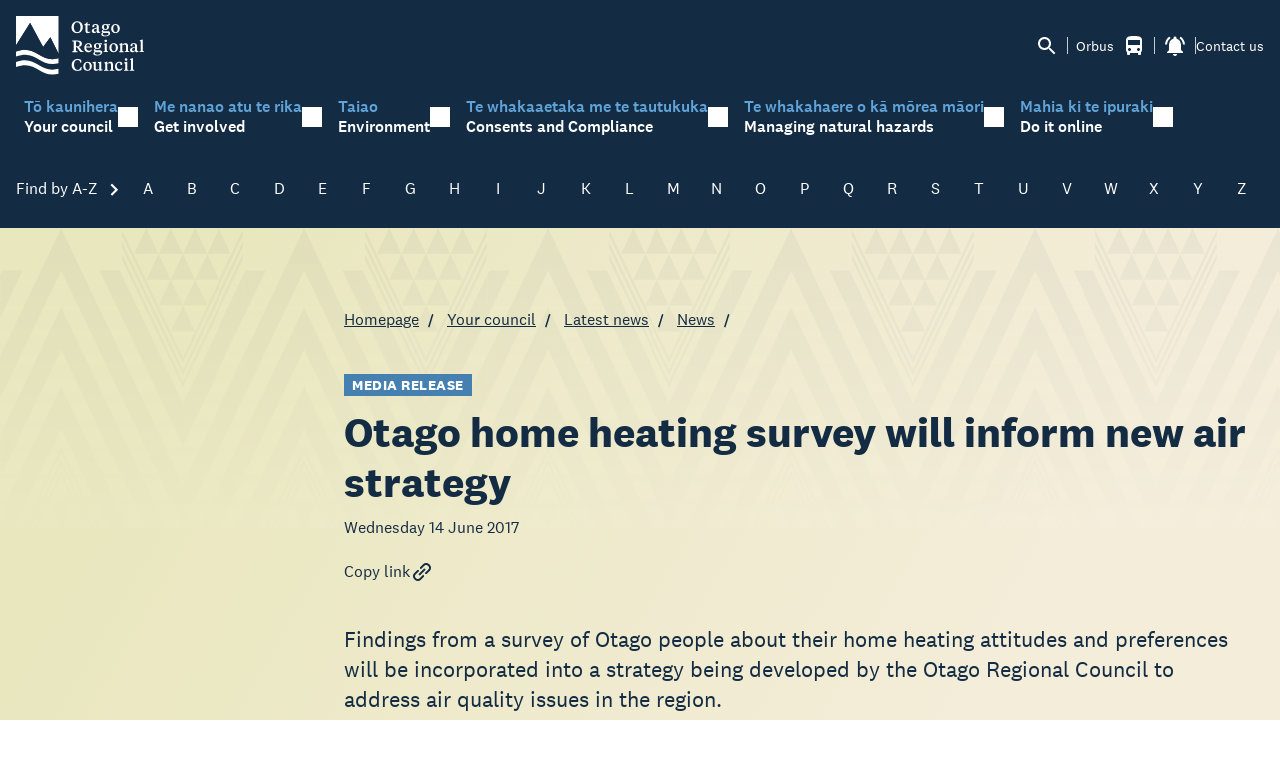

--- FILE ---
content_type: text/html; charset=utf-8
request_url: https://www.orc.govt.nz/your-council/latest-news/news/2017/june/otago-home-heating-survey-will-inform-new-air-strategy/
body_size: 52720
content:
<!DOCTYPE HTML>
<html lang="en-NZ">
<head>
    <meta charset="utf-8">
    <meta http-equiv="X-UA-Compatible" content="IE=edge">
    <meta name="viewport" content="width=device-width, initial-scale=1, minimum-scale=1">

            <title>Otago home heating survey will inform new air strategy</title>
        <meta property="og:title" content="Otago home heating survey will inform new air strategy" />
        <meta name="twitter:title" content="Otago home heating survey will inform new air strategy" />
    <meta property="og:url" content="https://www.orc.govt.nz/your-council/latest-news/news/2017/june/otago-home-heating-survey-will-inform-new-air-strategy/" />
    <meta property="og:type" content="article" />
        <meta property="og:description" content="Otago Regional Council (ORC) is responsible for sustainably managing Otago&#x2019;s natural resources on behalf of the community. Learn how we protect the environment." />
        <meta name="twitter:description" content="Otago Regional Council (ORC) is responsible for sustainably managing Otago&#x2019;s natural resources on behalf of the community. Learn how we protect the environment." />
        <meta property="og:image" content="https://www.orc.govt.nz/media/15765/web_tiles-_231129-conroys-dam.jpg" />
        <meta name="twitter:image:src" content="https://www.orc.govt.nz/media/15765/web_tiles-_231129-conroys-dam.jpg" />


    <link rel="apple-touch-icon" sizes="180x180" href="/apple-touch-icon.png">
    <link rel="icon" type="image/png" sizes="32x32" href="/favicon-32x32.png">
    <link rel="icon" type="image/png" sizes="16x16" href="/favicon-16x16.png">
    <link rel="manifest" href="/site.webmanifest">
    <meta name="msapplication-TileColor" content="#da532c">
    <meta name="theme-color" content="#ffffff">

    <link rel="stylesheet" href="/css/site.min.css?v=fW0ludwXLcmrjCZWMUWH5E3Z0atZ2QhmGWC0o-t_FWA" />

    

    
    <!-- Google Tag Manager -->
    <script id="gtmScript" nonce="FqJV&#x2B;LOBTosF8zrXgDoie6ya">
        (function (w, d, s, l, i) {
            w[l] = w[l] || []; w[l].push({
                'gtm.start':
                    new Date().getTime(), event: 'gtm.js'
            }); var f = d.getElementsByTagName(s)[0],
                j = d.createElement(s), dl = l != 'dataLayer' ? '&l=' + l : ''; j.async = true; j.src =
                    'https://www.googletagmanager.com/gtm.js?id=' + i + dl; var n = d.querySelector('[nonce]');
            n && j.setAttribute('nonce', n.nonce || n.getAttribute('nonce')); f.parentNode.insertBefore(j, f);
        })(window, document, 'script', 'dataLayer', 'GTM-W47TJ85');</script>
    <!-- End Google Tag Manager -->



</head>
<body>

    



    
	<section class="nav">
	<div class="container">
		<div class="nav-top">
			<div class="nav-top--logo" id="nav-top--logo">
					<a href="/" title="Otago Regional Council Homepage"><svg width="87" height="40" viewbox="0 0 87 40" fill="none" xmlns="http://www.w3.org/2000/svg" class="nav-top--logo-img">

<path d="M45.4121 7.453C45.4121 10.0078 43.6808 11.6379 41.5234 11.6379C39.1199 11.6379 37.7402 9.8401 37.7402 7.76698C37.7402 5.21214 39.4846 3.58203 41.6377 3.58203C44.0324 3.58203 45.4121 5.37988 45.4121 7.453ZM43.839 7.68526C43.839 5.87881 43.1316 4.2573 41.4443 4.2573C39.9987 4.2573 39.3133 5.68526 39.3133 7.52612C39.3133 9.36698 40.0295 10.9541 41.708 10.9541C43.1536 10.9541 43.839 9.52612 43.839 7.68526Z" fill="white"></path>
<path d="M48.6237 5.54367H50.2978V6.21464H48.6237V9.97378C48.6237 10.5673 48.8874 10.7781 49.4674 10.7781C49.7881 10.7781 50.1616 10.6878 50.4472 10.5458L50.5966 10.8899C50.1616 11.3458 49.5377 11.6383 48.7512 11.6383C47.8372 11.6383 47.2572 11.2125 47.2572 10.1888V6.21464H46.4355V5.78883C47.0727 5.46625 47.6878 4.94152 48.2151 4.22754H48.6237V5.54367Z" fill="white"></path>
<path d="M56.2655 10.0635C56.2655 10.5108 56.4149 10.7646 56.7312 10.7646C56.8323 10.7646 57.0828 10.7431 57.2541 10.6958L57.3244 11.0528C56.9378 11.4312 56.5028 11.6334 56.0238 11.6334C55.4174 11.6334 55.0879 11.2205 54.9517 10.6183C54.5518 11.0872 53.9367 11.6248 53.0711 11.6248C52.0561 11.6248 51.5332 10.9538 51.5332 10.0979C51.5332 9.06995 52.3417 8.71297 53.1062 8.4592L54.9209 7.82264V7.22909C54.9209 6.50221 54.6924 6.01189 53.9411 6.01189C53.3831 6.01189 53.1106 6.27856 53.1106 6.79469C53.1106 7.00544 53.1326 7.19469 53.1897 7.43125L52.1879 7.57748C51.9726 7.43125 51.8671 7.22049 51.8671 6.91942C51.8671 5.94737 52.8382 5.43555 54.1476 5.43555C55.5493 5.43555 56.3006 6.0506 56.3006 7.47856C56.3006 7.74522 56.2655 9.71942 56.2655 10.0678V10.0635ZM54.9209 10.3216V8.36888L53.5852 8.87211C53.1634 9.02694 52.9261 9.32802 52.9261 9.75383C52.9261 10.3689 53.2337 10.713 53.7829 10.713C54.2267 10.713 54.5343 10.5882 54.9209 10.3216Z" fill="white"></path>
<path d="M59.6697 9.22461C59.3621 9.53859 59.2479 9.72783 59.2479 9.95149C59.2479 10.1837 59.3841 10.2741 59.6257 10.2741H62.2577C63.3738 10.2741 64.0021 10.7214 64.0021 11.6891C64.0021 12.9966 62.6092 13.8311 60.6144 13.8311C58.9403 13.8311 57.9473 13.3837 57.9473 12.4676C57.9473 11.8655 58.4833 11.573 58.9974 11.3837C58.5404 11.216 58.29 10.9278 58.29 10.459C58.29 9.89988 58.747 9.47837 59.3841 9.08697C58.7777 8.7859 58.3559 8.26117 58.3559 7.47837C58.3559 6.20525 59.3929 5.42676 60.8077 5.42676C61.2295 5.42676 61.5811 5.50418 61.8667 5.6074L63.9406 5.48267V6.32138H63.4968L62.4159 6.08912V6.15794C62.8729 6.416 63.2024 6.85902 63.2024 7.43966C63.2024 8.63536 62.2094 9.39235 60.7638 9.39235C60.3859 9.39235 60.0124 9.33644 59.6697 9.22461ZM59.2127 11.5472C59.0414 11.7149 58.9842 11.9257 58.9842 12.1407C58.9842 12.9321 59.7136 13.2547 60.7726 13.2547C61.9941 13.2547 62.8817 12.8977 62.8817 12.1278C62.8817 11.659 62.5609 11.5472 62.038 11.5472H59.2127ZM61.8711 7.52998C61.8711 6.66117 61.4492 5.95579 60.6979 5.95579C60.0124 5.95579 59.7048 6.50203 59.7048 7.31923C59.7048 8.17945 60.1047 8.89342 60.8692 8.89342C61.5547 8.89342 61.8711 8.34719 61.8711 7.52998Z" fill="white"></path>
<path d="M64.6875 8.64845C64.6875 6.69576 66.0101 5.43555 67.6754 5.43555C69.433 5.43555 70.571 6.70867 70.571 8.42479C70.571 10.3775 69.2352 11.6377 67.5743 11.6377C65.8167 11.6377 64.6919 10.3646 64.6919 8.64845H64.6875ZM69.143 8.70436C69.143 7.2549 68.5498 6.07211 67.526 6.07211C66.5813 6.07211 66.1111 7.00974 66.1111 8.36888C66.1111 9.81834 66.6911 10.9925 67.7281 10.9925C68.664 10.9925 69.143 10.0678 69.143 8.70436Z" fill="white"></path>
<path d="M41.8262 16.6533C43.8913 16.6533 44.8141 17.5479 44.8141 18.8727C44.8141 20.0555 43.821 20.7694 42.7972 20.9157L44.5284 23.1565C44.9063 23.6598 45.315 23.9264 45.9213 23.9479V24.4856H43.9968C43.6101 24.2189 43.3465 23.9393 42.995 23.4275L41.3077 21.1307H40.7497V23.1522C40.7497 23.8103 41.0704 23.935 41.8086 23.9565V24.4942H38.2188V23.9565C38.9833 23.935 39.2997 23.8103 39.2997 23.1522V17.9867C39.2997 17.3415 38.9789 17.2168 38.2188 17.2039V16.6576H41.8306L41.8262 16.6533ZM40.7453 17.2555V20.5587H41.3736C42.683 20.5587 43.2981 19.9996 43.2981 18.8727C43.2981 17.9135 42.683 17.2555 41.3384 17.2555H40.7453Z" fill="white"></path>
<path d="M51.6292 20.9069V21.2768H47.6527C47.6527 22.6274 48.426 23.5306 49.6343 23.5306C50.4428 23.5306 50.9789 23.1607 51.3919 22.6274L51.6424 22.7736C51.3568 23.8575 50.4912 24.6016 49.1554 24.6016C47.4813 24.6016 46.418 23.3629 46.418 21.6897C46.418 19.7155 47.6483 18.3994 49.2696 18.3994C50.891 18.3994 51.6292 19.4704 51.6292 20.9112V20.9069ZM47.6834 20.7048H50.3418C50.3418 19.6768 49.9199 19.0102 49.0895 19.0102C48.259 19.0102 47.7801 19.8016 47.6878 20.7048H47.6834Z" fill="white"></path>
<path d="M54.2615 22.1885C53.9539 22.5025 53.8397 22.6917 53.8397 22.9154C53.8397 23.1476 53.9759 23.2379 54.2175 23.2379H56.8495C57.9656 23.2379 58.5939 23.6852 58.5939 24.653C58.5939 25.9605 57.201 26.7949 55.2062 26.7949C53.5321 26.7949 52.5391 26.3476 52.5391 25.4315C52.5391 24.8293 53.0751 24.5369 53.5892 24.3476C53.1322 24.1799 52.8818 23.8917 52.8818 23.4229C52.8818 22.8637 53.3388 22.4422 53.9759 22.0508C53.3695 21.7498 52.9477 21.225 52.9477 20.4422C52.9477 19.1691 53.9847 18.3906 55.3995 18.3906C55.8213 18.3906 56.1729 18.468 56.4585 18.5713L58.5324 18.4465V19.2852H58.0886L57.0077 19.053V19.1218C57.4647 19.3799 57.7942 19.8229 57.7942 20.4035C57.7942 21.5992 56.8012 22.3562 55.3556 22.3562C54.9777 22.3562 54.6042 22.3003 54.2615 22.1885ZM53.8045 24.5111C53.6332 24.6788 53.576 24.8895 53.576 25.1046C53.576 25.896 54.3054 26.2186 55.3644 26.2186C56.5859 26.2186 57.4735 25.8616 57.4735 25.0917C57.4735 24.6229 57.1527 24.5111 56.6298 24.5111H53.8045ZM56.4629 20.4939C56.4629 19.625 56.041 18.9197 55.2897 18.9197C54.6042 18.9197 54.2966 19.4659 54.2966 20.2831C54.2966 21.1433 54.6965 21.8573 55.461 21.8573C56.1465 21.8573 56.4629 21.3111 56.4629 20.4939Z" fill="white"></path>
<path d="M61.7521 23.3497C61.7521 23.8615 62.0597 23.9174 62.5738 23.9863V24.4895H59.5508V23.9863C60.0517 23.9174 60.3724 23.8615 60.3724 23.3497V19.6895L59.6079 19.2207V18.954L61.4314 18.3949H61.7521V23.3497ZM60.144 16.8895C60.144 16.4336 60.5087 16.0508 61.0228 16.0508C61.5368 16.0508 61.8884 16.4293 61.8884 16.8895C61.8884 17.3497 61.5237 17.7282 61.0228 17.7282C60.5218 17.7282 60.144 17.3497 60.144 16.8895Z" fill="white"></path>
<path d="M63.4395 21.6084C63.4395 19.6557 64.762 18.3955 66.4273 18.3955C68.1849 18.3955 69.3229 19.6686 69.3229 21.3848C69.3229 23.3374 67.9872 24.5977 66.3263 24.5977C64.5687 24.5977 63.4438 23.3245 63.4438 21.6084H63.4395ZM67.8949 21.6643C67.8949 20.2149 67.3017 19.0321 66.2779 19.0321C65.3332 19.0321 64.8631 19.9697 64.8631 21.3288C64.8631 22.7783 65.4431 23.9525 66.4801 23.9525C67.416 23.9525 67.8949 23.0278 67.8949 21.6643Z" fill="white"></path>
<path d="M74.7445 20.3396C74.7445 19.6471 74.4589 19.3676 73.7866 19.3676C73.2505 19.3676 72.6793 19.5783 72.2927 19.8493V23.3547C72.2927 23.8665 72.5783 23.9224 73.0924 23.9912V24.4945H70.0957V23.9912C70.5966 23.9224 70.9174 23.8665 70.9174 23.3547V19.716L70.1528 19.2342V18.9547L71.9763 18.374H72.2971V19.5138C72.8199 18.9762 73.5274 18.3998 74.4852 18.3998C75.5134 18.3998 76.1286 18.9461 76.1286 20.2278V23.3504C76.1286 23.8622 76.4362 23.9181 76.9502 23.9869V24.4902H73.9404V23.9869C74.4545 23.9181 74.7489 23.8622 74.7489 23.3504V20.3353L74.7445 20.3396Z" fill="white"></path>
<path d="M82.2381 23.0274C82.2381 23.4747 82.3875 23.7284 82.7039 23.7284C82.8049 23.7284 83.0554 23.7069 83.2268 23.6596L83.2971 24.0166C82.9104 24.3951 82.4754 24.5973 81.9965 24.5973C81.3901 24.5973 81.0606 24.1844 80.9243 23.5822C80.5245 24.051 79.9093 24.5887 79.0437 24.5887C78.0287 24.5887 77.5059 23.9177 77.5059 23.0618C77.5059 22.0338 78.3143 21.6768 79.0789 21.4231L80.8936 20.7865V20.193C80.8936 19.4661 80.6651 18.9758 79.9137 18.9758C79.3557 18.9758 79.0833 19.2424 79.0833 19.7586C79.0833 19.9693 79.1053 20.1586 79.1624 20.3951L78.1606 20.5413C77.9453 20.3951 77.8398 20.1844 77.8398 19.8833C77.8398 18.9112 78.8109 18.3994 80.1203 18.3994C81.5219 18.3994 82.2733 19.0145 82.2733 20.4424C82.2733 20.7091 82.2381 22.6833 82.2381 23.0317V23.0274ZM80.8936 23.2854V21.3327L79.5578 21.836C79.136 21.9908 78.8987 22.2919 78.8987 22.7177C78.8987 23.3327 79.2063 23.6768 79.7556 23.6768C80.1993 23.6768 80.5069 23.5521 80.8936 23.2854Z" fill="white"></path>
<path d="M86.1779 23.35C86.1779 23.8618 86.4987 23.9177 86.9996 23.9865V24.4897H83.9766V23.9865C84.4907 23.9177 84.807 23.8618 84.807 23.35V17.2811L84.0337 16.7994V16.5198L85.8703 15.9951H86.1779V23.35Z" fill="white"></path>
<path d="M44.0465 34.5893H44.6749L44.4376 36.5635C43.7214 36.9549 42.9217 37.2087 41.7265 37.2087C39.345 37.2087 37.8379 35.5915 37.8379 33.3463C37.8379 30.7441 39.6174 29.1484 41.8627 29.1484C43.0271 29.1484 43.8576 29.4495 44.4068 29.8839V31.6259H43.7917C43.4841 30.3871 42.8338 29.7979 41.81 29.7979C40.1227 29.7979 39.4285 31.2947 39.4285 33.0237C39.4285 35.0452 40.2853 36.5506 41.9594 36.5506C43.0403 36.5506 43.6335 35.8925 44.0553 34.585L44.0465 34.5893Z" fill="white"></path>
<path d="M45.6855 34.2197C45.6855 32.2671 47.0081 31.0068 48.6734 31.0068C50.431 31.0068 51.569 32.28 51.569 33.9961C51.569 35.9488 50.2333 37.209 48.5724 37.209C46.8148 37.209 45.6899 35.9359 45.6899 34.2197H45.6855ZM50.141 34.2757C50.141 32.8262 49.5478 31.6434 48.524 31.6434C47.5793 31.6434 47.1092 32.581 47.1092 33.9402C47.1092 35.3896 47.6892 36.5638 48.7262 36.5638C49.6621 36.5638 50.141 35.6391 50.141 34.2757Z" fill="white"></path>
<path d="M56.5526 36.1159C56.0385 36.6407 55.3882 37.2084 54.4303 37.2084C53.4725 37.2084 52.787 36.6622 52.787 35.3546V32.4299C52.787 32.0514 52.6728 31.9052 52.1806 31.8278L51.9961 31.7933V31.3374L53.9338 31.002H54.1711V35.1869C54.1711 35.9224 54.4655 36.2579 55.1158 36.2579C55.665 36.2579 56.144 36.0471 56.5394 35.789V32.4299C56.5394 32.0514 56.4252 31.9052 55.9331 31.8278L55.7617 31.7933V31.3374L57.6775 31.002H57.9279V35.7675C57.9279 36.146 58.029 36.2579 58.4991 36.3052L58.7847 36.3267V36.8299L56.7899 37.2084H56.5394V36.1159H56.5526Z" fill="white"></path>
<path d="M64.5082 32.9509C64.5082 32.2585 64.2226 31.9789 63.5503 31.9789C63.0142 31.9789 62.443 32.1897 62.0563 32.4606V35.966C62.0563 36.4778 62.342 36.5337 62.856 36.6026V37.1058H59.8594V36.6026C60.3603 36.5337 60.681 36.4778 60.681 35.966V32.3273L59.9165 31.8456V31.566L61.74 30.9854H62.0607V32.1251C62.5836 31.5875 63.291 31.0112 64.2489 31.0112C65.2771 31.0112 65.8923 31.5574 65.8923 32.8391V35.9617C65.8923 36.4735 66.1998 36.5294 66.7139 36.5983V37.1015H63.7041V36.5983C64.2182 36.5294 64.5126 36.4735 64.5126 35.9617V32.9466L64.5082 32.9509Z" fill="white"></path>
<path d="M70.4107 36.1423C71.1533 36.1423 71.663 35.8197 72.0848 35.2391L72.3484 35.3939C71.9969 36.6326 71.1269 37.2133 69.9186 37.2133C68.3236 37.2133 67.2383 36.0305 67.2383 34.3101C67.2383 32.4907 68.4334 31.0068 70.2613 31.0068C71.4565 31.0068 72.2781 31.5445 72.2781 32.4563C72.2781 32.8692 72.0716 33.0714 71.8124 33.1832H71.0698V32.7488C71.0698 32.1122 70.7974 31.6348 70.1119 31.6348C69.1672 31.6348 68.4949 32.5036 68.4949 33.7552C68.4949 35.1832 69.1672 36.1423 70.4107 36.1423Z" fill="white"></path>
<path d="M75.5646 35.961C75.5646 36.4729 75.8722 36.5288 76.3863 36.5976V37.1008H73.3633V36.5976C73.8642 36.5288 74.1849 36.4729 74.1849 35.961V32.3008L73.4204 31.832V31.5653L75.2439 31.0062H75.5646V35.961ZM73.9565 29.5008C73.9565 29.0449 74.3212 28.6621 74.8352 28.6621C75.3493 28.6621 75.7009 29.0406 75.7009 29.5008C75.7009 29.961 75.3362 30.3395 74.8352 30.3395C74.3343 30.3395 73.9565 29.961 73.9565 29.5008Z" fill="white"></path>
<path d="M79.59 35.9613C79.59 36.4731 79.9108 36.529 80.4117 36.5978V37.1011H77.3887V36.5978C77.9028 36.529 78.2191 36.4731 78.2191 35.9613V29.8925L77.4458 29.4107V29.1312L79.2825 28.6064H79.59V35.9613Z" fill="white"></path>
<path d="M28.8731 28.7133C16.179 32.0209 13.8326 19.0832 0.0136719 24.0467V27.4703C14.0128 22.2015 15.9725 35.251 28.8731 32.1069V28.709V28.7133Z" fill="white"></path>
<path d="M28.8731 35.8447C16.179 39.1522 13.8326 26.2189 0.0136719 31.178V34.6017C14.0128 29.3328 15.9725 42.3823 28.8731 39.2382V35.8404V35.8447Z" fill="white"></path>
<path d="M28.8823 0.0211106L0.0185535 0.00390625L0.00976562 19.7975L9.58855 4.65337L18.4336 21.0276L23.3548 14.3738L28.8736 25.3501L28.8823 0.0211106Z" fill="white"></path>
<path d="M23.3528 14.3917L18.4316 21.0326L9.59099 4.66699L0.0078125 19.7982V24.0476C13.8531 19.0842 16.1028 32.0089 28.8716 28.7143V25.3509L23.3528 14.3917Z" fill="#142C43"></path>

</svg>
</a>
			</div>
			<div class="nav-top--actions">
				<button type="button" class="btn btn--icon nav-top--action-item" data-toggle="#nav-search-panel" aria-expanded="false" aria-controls="#nav-search-panel" title="Open search panel">
					<svg width="24" height="24" viewBox="0 0 24 24" fill="none" xmlns="http://www.w3.org/2000/svg">
<path d="M15.5 14H14.71L14.43 13.73C15.41 12.59 16 11.11 16 9.5C16 5.91 13.09 3 9.5 3C5.91 3 3 5.91 3 9.5C3 13.09 5.91 16 9.5 16C11.11 16 12.59 15.41 13.73 14.43L14 14.71V15.5L19 20.49L20.49 19L15.5 14ZM9.5 14C7.01 14 5 11.99 5 9.5C5 7.01 7.01 5 9.5 5C11.99 5 14 7.01 14 9.5C14 11.99 11.99 14 9.5 14Z" fill="currentColor"/>
</svg>

				</button>

				<span class="nav-top--actions-bar"></span>

					<a href="/orbus/" class="btn btn--icon nav-top--action-item labelled-item" title="bus alerts. Go to Orbus">
						<span class="nav-top--link-label mr-8">Orbus</span>
						<div class="notify-icon">
							<svg width="24" height="24" viewBox="0 0 24 24" fill="none" xmlns="http://www.w3.org/2000/svg">
<path d="M18 11H6V6H18M16.5 17C16.1022 17 15.7206 16.842 15.4393 16.5607C15.158 16.2794 15 15.8978 15 15.5C15 15.1022 15.158 14.7206 15.4393 14.4393C15.7206 14.158 16.1022 14 16.5 14C16.8978 14 17.2794 14.158 17.5607 14.4393C17.842 14.7206 18 15.1022 18 15.5C18 15.8978 17.842 16.2794 17.5607 16.5607C17.2794 16.842 16.8978 17 16.5 17ZM7.5 17C7.10218 17 6.72064 16.842 6.43934 16.5607C6.15804 16.2794 6 15.8978 6 15.5C6 15.1022 6.15804 14.7206 6.43934 14.4393C6.72064 14.158 7.10218 14 7.5 14C7.89782 14 8.27936 14.158 8.56066 14.4393C8.84196 14.7206 9 15.1022 9 15.5C9 15.8978 8.84196 16.2794 8.56066 16.5607C8.27936 16.842 7.89782 17 7.5 17ZM4 16C4 16.88 4.39 17.67 5 18.22V20C5 20.2652 5.10536 20.5196 5.29289 20.7071C5.48043 20.8946 5.73478 21 6 21H7C7.26522 21 7.51957 20.8946 7.70711 20.7071C7.89464 20.5196 8 20.2652 8 20V19H16V20C16 20.2652 16.1054 20.5196 16.2929 20.7071C16.4804 20.8946 16.7348 21 17 21H18C18.2652 21 18.5196 20.8946 18.7071 20.7071C18.8946 20.5196 19 20.2652 19 20V18.22C19.61 17.67 20 16.88 20 16V6C20 2.5 16.42 2 12 2C7.58 2 4 2.5 4 6V16Z" fill="currentColor"/>
</svg>

								<span class="notify-icon--badge no-alerts" data-alert-count="bus" data-alert-ignore-count></span>
						</div>
					</a>

				<span class="nav-top--actions-bar"></span>

				<div class="alerts-popup--control" data-popup-control>
					<button type="button" class="btn btn--icon nav-top--action-item" data-popup="notify-popup" aria-expanded="false" aria-controls="#notify-popup" title="alerts. Alerts pop-up">
						<div class="notify-icon">
							<svg width="24" height="24" viewBox="0 0 24 24" fill="none" xmlns="http://www.w3.org/2000/svg">
<path d="M7.58003 4.08L6.15003 2.65C3.75003 4.48 2.17003 7.3 2.03003 10.5H4.03003C4.18003 7.85 5.54003 5.53 7.58003 4.08V4.08ZM19.97 10.5H21.97C21.82 7.3 20.24 4.48 17.85 2.65L16.43 4.08C18.45 5.53 19.82 7.85 19.97 10.5ZM18 11C18 7.93 16.36 5.36 13.5 4.68V4C13.5 3.17 12.83 2.5 12 2.5C11.17 2.5 10.5 3.17 10.5 4V4.68C7.63003 5.36 6.00003 7.92 6.00003 11V16L4.00003 18V19H20V18L18 16V11ZM12 22C12.14 22 12.27 21.99 12.4 21.96C13.05 21.82 13.58 21.38 13.84 20.78C13.94 20.54 13.99 20.28 13.99 20H9.99003C10 21.1 10.89 22 12 22Z" fill="currentColor"/>
</svg>

							<span class="notify-icon--badge no-alerts" data-alert-total>0</span>
						</div>
					</button>
					<div id="notify-popup" class="alerts-popup collapsed">
						<div class="alerts-popup--header">
							<h1 class="h5">
								<svg width="24" height="24" viewBox="0 0 24 24" fill="none" xmlns="http://www.w3.org/2000/svg">
<path d="M7.58003 4.08L6.15003 2.65C3.75003 4.48 2.17003 7.3 2.03003 10.5H4.03003C4.18003 7.85 5.54003 5.53 7.58003 4.08V4.08ZM19.97 10.5H21.97C21.82 7.3 20.24 4.48 17.85 2.65L16.43 4.08C18.45 5.53 19.82 7.85 19.97 10.5ZM18 11C18 7.93 16.36 5.36 13.5 4.68V4C13.5 3.17 12.83 2.5 12 2.5C11.17 2.5 10.5 3.17 10.5 4V4.68C7.63003 5.36 6.00003 7.92 6.00003 11V16L4.00003 18V19H20V18L18 16V11ZM12 22C12.14 22 12.27 21.99 12.4 21.96C13.05 21.82 13.58 21.38 13.84 20.78C13.94 20.54 13.99 20.28 13.99 20H9.99003C10 21.1 10.89 22 12 22Z" fill="currentColor"/>
</svg>

								Alerts
							</h1>
							<div><button class="btn btn--clean" type="button" data-popup-close><svg width="24" height="24" viewBox="0 0 24 24" fill="none" xmlns="http://www.w3.org/2000/svg">
<path d="M19 6.41L17.59 5L12 10.59L6.41 5L5 6.41L10.59 12L5 17.59L6.41 19L12 13.41L17.59 19L19 17.59L13.41 12L19 6.41Z" fill="currentColor"/>
</svg>
</button></div>
						</div>

								<a class="alerts-popup--item" href="https://envdata.orc.govt.nz/AQWebPortal/Data/Dashboard/211" target="_blank">
									<div class="notify-icon--circle">
										<span class="notify-icon">
											<svg width="32" height="32" viewBox="0 0 24 24" fill="none" xmlns="http://www.w3.org/2000/svg">
<path d="M21.8707 21.775C21.1046 22.1102 20.2906 22.0623 19.5245 21.6792C18.9021 21.3441 18.2317 21.3919 17.5614 21.6792C16.7474 22.0623 15.9334 22.0623 15.1195 21.6792C14.497 21.3919 13.8267 21.3441 13.1563 21.6792C12.3424 22.0623 11.5284 22.0623 10.7144 21.6792C10.0441 21.3441 9.37371 21.3441 8.70338 21.6792C7.88939 22.0623 7.12329 22.0623 6.30931 21.6792C5.59109 21.3441 4.92076 21.3919 4.20254 21.6792C3.48432 22.0144 2.7661 22.1102 2 21.6792V20.0513C2.90974 20.578 3.72373 20.2428 4.58559 19.9076C5.16016 19.6682 5.68686 19.764 6.21355 20.0034C7.07541 20.4343 7.88939 20.4343 8.75126 20.0034C9.37371 19.7161 10.0441 19.7161 10.6665 20.0034C11.4805 20.3864 12.2945 20.3864 13.1563 20.0034C13.7788 19.7161 14.4491 19.7161 15.0716 20.0034C15.8856 20.3864 16.6995 20.4343 17.5614 20.0034C18.2317 19.6682 18.95 19.7161 19.6203 20.0513C20.3864 20.3864 21.1046 20.4822 21.8228 20.0513C21.8707 20.6258 21.8707 21.2004 21.8707 21.775ZM21.8707 18.7106C21.1046 19.0458 20.2906 18.9979 19.5245 18.6148C18.9021 18.2797 18.2317 18.3275 17.5614 18.6148C16.7474 18.9979 15.9334 18.9979 15.1195 18.6148C14.497 18.3275 13.8267 18.2797 13.1563 18.6148C12.3424 18.9979 11.5284 18.9979 10.7144 18.6148C10.0441 18.2797 9.37371 18.2797 8.70338 18.6148C7.88939 18.9979 7.12329 18.9979 6.30931 18.6148C5.59109 18.2797 4.92076 18.3275 4.20254 18.6148C3.48432 18.95 2.7661 19.0458 2 18.6148V16.9869C2.90974 17.5136 3.72373 17.1784 4.58559 16.8432C5.16016 16.6038 5.68686 16.6996 6.21355 16.939C7.07541 17.3699 7.88939 17.3699 8.75126 16.939C9.37371 16.6517 10.0441 16.6517 10.6665 16.939C11.4805 17.322 12.2945 17.322 13.1563 16.939C13.7788 16.6517 14.4491 16.6517 15.0716 16.939C15.8856 17.322 16.6995 17.3699 17.5614 16.939C18.2317 16.6038 18.95 16.6517 19.6203 16.9869C20.3864 17.322 21.1046 17.4178 21.8228 16.9869C21.8707 17.6093 21.8707 18.136 21.8707 18.7106ZM21.8707 15.6462C21.1046 15.9814 20.2906 15.9335 19.5245 15.5504C18.9021 15.2152 18.2317 15.2631 17.5614 15.5504C16.7474 15.9335 15.9334 15.9335 15.1195 15.5504C14.497 15.2631 13.8267 15.2152 13.1563 15.5504C12.3424 15.9335 11.5284 15.9335 10.7144 15.5504C10.0441 15.2152 9.37371 15.2152 8.70338 15.5504C7.88939 15.9335 7.12329 15.9335 6.30931 15.5504C5.59109 15.2152 4.92076 15.2631 4.20254 15.5504C3.48432 15.8856 2.7661 15.9813 2 15.5504V13.9225C2.90974 14.4492 3.72373 14.114 4.58559 13.7788C5.16016 13.5394 5.68686 13.6352 6.21355 13.8746C7.07541 14.3055 7.88939 14.3055 8.75126 13.8746C9.37371 13.5873 10.0441 13.5873 10.6665 13.8746C11.4805 14.2576 12.2945 14.2576 13.1563 13.8746C13.7788 13.5873 14.4491 13.5873 15.0716 13.8746C15.8856 14.2576 16.6995 14.3055 17.5614 13.8746C18.2317 13.5394 18.95 13.5873 19.6203 13.9225C20.3864 14.2576 21.1046 14.3534 21.8228 13.9225C21.8707 14.5449 21.8707 15.0716 21.8707 15.6462Z" fill="currentColor"/>
<path d="M7.40797 8.80807L9.08333 4.5L10.7587 8.80807C11.0283 9.5014 11.2397 10.2782 10.9026 10.9414C10.6194 11.4986 10.0707 12 9.08333 12C8.09596 12 7.54729 11.4986 7.26407 10.9414C6.92699 10.2782 7.13834 9.50141 7.40797 8.80807Z" fill="currentColor"/>
<path d="M13.3014 4.69502L14.0833 2.83337L14.8651 4.69502C15.1741 5.43066 15.4644 6.41702 14.7797 6.82676C14.6032 6.93241 14.3752 7.00004 14.0833 7.00004C13.7913 7.00004 13.5633 6.93241 13.3868 6.82676C12.7022 6.41702 12.9924 5.43066 13.3014 4.69502Z" fill="currentColor"/>
</svg>

											<span class="notify-icon--badge no-alerts" data-alert-count="rainfallriverflow" title="alerts. Go to Environmental Data Portal website."></span>
										</span>
									</div>
									<div class="alerts-popup--label">
										Riverflow and rainfall
										<svg width="24" height="24" viewBox="0 0 24 24" fill="none" xmlns="http://www.w3.org/2000/svg">
<path d="M19 19H5V5H12V3H5C3.89 3 3 3.9 3 5V19C3 20.1 3.89 21 5 21H19C20.1 21 21 20.1 21 19V12H19V19ZM14 3V5H17.59L7.76 14.83L9.17 16.24L19 6.41V10H21V3H14Z" fill="currentColor"/>
</svg>

									</div>
								</a>

								<a class="alerts-popup--item" href="http://www.otagocdem.govt.nz" target="_blank">
									<div class="notify-icon--circle">
										<span class="notify-icon">
											<svg width="40" height="40" viewBox="0 0 24 24" fill="none" xmlns="http://www.w3.org/2000/svg">
<path d="M11.9721 21.9437C6.39465 21.8874 1.94395 17.493 2.00028 11.9719C2.00028 6.45076 6.45099 2.0564 12.0285 2.0564C17.5496 2.0564 22.0003 6.5071 22.0003 12.0282C22.0003 17.493 17.5496 21.8874 11.9721 21.9437ZM20.4228 14.4508C20.3101 14.2817 20.1975 14.2254 20.1411 14.1127C19.127 12.7606 18.0566 11.3522 17.0425 10.0001C16.1411 8.81696 15.2397 7.63386 14.3383 6.39443C13.6059 5.43668 12.8735 4.42259 12.1411 3.46485C12.0285 3.29583 11.9721 3.2395 11.8031 3.46485C11.127 4.36626 10.451 5.26767 9.83127 6.22541C8.81719 7.63386 7.74676 9.04231 6.67634 10.5071C5.88761 11.6339 5.04254 12.7043 4.25381 13.831C4.08479 14.0564 3.97212 14.2254 3.8031 14.5071C9.38057 14.4508 14.8454 14.4508 20.4228 14.4508ZM14.789 20.0282L14.62 18.6761C14.5637 18.3381 14.5637 18.3381 14.282 18.4508C14.3383 18.7888 14.3947 19.1268 14.3947 19.4648C14.3947 19.4648 14.3383 19.4648 14.3383 19.5212C14.3383 19.4648 14.282 19.4648 14.282 19.4085C14.0566 19.1832 13.8876 18.9015 13.6623 18.6761C13.6059 18.6198 13.4369 18.6198 13.3242 18.6198C13.3242 18.6198 13.2679 18.7888 13.2679 18.8451L13.4369 20.0282C13.4932 20.3099 13.4932 20.3099 13.7749 20.2536C13.7186 19.9156 13.6623 19.5775 13.6623 19.1832C13.9439 19.5212 14.1693 19.7465 14.3383 20.0282C14.451 20.1409 14.5637 20.1409 14.789 20.0282ZM6.67634 19.1832C7.23972 19.1832 7.63409 18.7888 7.69043 18.3381C7.74676 18.0564 7.63409 17.831 7.40874 17.662C7.23972 17.5494 7.01437 17.4367 6.84535 17.324C6.78902 17.324 6.67634 17.324 6.67634 17.3803C6.45099 17.7747 6.1693 18.2254 5.94395 18.6198V18.7325C6.1693 18.9015 6.45099 19.1268 6.67634 19.1832ZM17.6623 16.986C17.3806 17.2113 17.0425 17.3803 16.7608 17.6057C16.7045 17.6057 16.7045 17.7184 16.7608 17.7747C17.0425 18.1691 17.2679 18.5634 17.5496 18.9578C17.6059 19.0705 17.6623 19.0705 17.7749 19.0141C18.0566 18.8451 18.282 18.6761 18.5637 18.5071C18.6763 18.4508 18.6763 18.3944 18.62 18.2817C18.5637 18.1691 18.451 18.1691 18.3947 18.2254C18.2256 18.3381 18.0003 18.5071 17.7749 18.6198C17.7186 18.5071 17.6059 18.3944 17.5496 18.2817C17.7749 18.1127 18.0003 18.0001 18.1693 17.831C18.113 17.5494 18.0566 17.5494 17.8313 17.662L17.3242 18.0001C17.2679 17.8874 17.2116 17.831 17.1552 17.7184L17.6623 17.3803C17.8876 17.2113 17.8876 17.2113 17.6623 16.986ZM9.4369 18.4508C9.09888 18.3381 8.70451 18.2254 8.36648 18.1127C8.31014 18.1127 8.25381 18.1691 8.19747 18.1691C8.02845 18.6198 7.91578 19.0705 7.8031 19.5775C7.8031 19.6339 7.8031 19.6902 7.85944 19.6902C8.19747 19.8029 8.59183 19.9156 8.92986 20.0282C9.04254 19.7465 9.04254 19.7465 8.81719 19.6902C8.70451 19.6339 8.59183 19.6339 8.42282 19.5775C8.14113 19.5212 8.14113 19.5212 8.25381 19.2395C8.25381 19.1832 8.31014 19.1832 8.31014 19.1268C8.47916 19.1832 8.70451 19.2395 8.87352 19.2958C9.09888 19.3522 9.15521 19.3522 9.15521 19.0705C8.9862 19.0141 8.87352 18.9578 8.70451 18.9578C8.42282 18.8451 8.36648 18.7888 8.59183 18.5634C8.76085 18.6198 8.9862 18.6761 9.15521 18.7325C9.38057 18.7325 9.38057 18.7325 9.4369 18.4508ZM12.6482 19.2958H11.8594V18.9578H12.4792C12.7608 18.9578 12.7608 18.9015 12.7045 18.6761H11.6341C11.5777 18.6761 11.5214 18.7888 11.5214 18.8451V20.3099H12.7608V20.0282H12.0285C11.9721 20.0282 11.9158 19.9719 11.8594 19.9156V19.5775H12.6482V19.2958ZM11.2961 15.5212L11.8031 17.0423C11.8594 17.155 11.9158 17.2113 12.0285 17.2113C12.1411 17.2113 12.2538 17.2113 12.2538 17.0423C12.3665 16.5916 12.5355 16.1409 12.7045 15.7465C12.7045 15.6902 12.7608 15.6339 12.7608 15.5212C12.4228 15.4648 12.4228 15.4648 12.3665 15.7465C12.2538 16.0846 12.1411 16.3663 12.0285 16.7043C11.9158 16.3663 11.8031 16.0282 11.7468 15.7465C11.6341 15.4648 11.6341 15.4648 11.2961 15.5212ZM10.8454 19.5775C10.9017 19.2958 10.9017 19.2958 10.6763 19.2395C10.5073 19.2395 10.3383 19.1832 10.1693 19.1832C10.1693 19.0705 10.2256 18.9578 10.2256 18.8451C10.5073 18.9015 10.789 18.9015 11.0707 18.9578C11.0144 18.8451 11.0144 18.6761 10.958 18.6761C10.62 18.6198 10.2256 18.5634 9.88761 18.5071C9.83127 19.0705 9.77493 19.6339 9.66226 20.1409C10.0003 20.2536 10.0003 20.2536 10.0566 19.9156V19.6339C10.0566 19.5212 10.113 19.4648 10.282 19.4648C10.451 19.5775 10.62 19.5775 10.8454 19.5775ZM16.1975 18.0564C16.1411 17.7747 16.0848 17.7747 15.8594 17.8874L15.5214 18.0564C15.2961 18.1691 15.1834 18.3381 15.1834 18.5634C15.127 19.0141 15.3524 19.4085 15.7468 19.5775C16.0848 19.7465 16.5918 19.5775 16.8735 19.2958C16.9299 19.2395 16.8735 19.1832 16.8735 19.1268C16.8735 19.0705 16.7608 19.0705 16.7045 19.0705C16.6482 19.0705 16.5918 19.1832 16.4792 19.1832C16.0285 19.4085 15.6904 19.2958 15.5777 18.7888C15.4651 18.5071 15.5777 18.3381 15.8031 18.2254C15.9158 18.2254 16.0285 18.1127 16.1975 18.0564ZM9.66226 17.2113C9.71859 16.8733 9.66226 16.8733 9.4369 16.9296H9.15521C8.81719 16.9296 8.64817 16.6479 8.64817 16.3099C8.64817 15.9719 8.87352 15.7465 9.21155 15.7465C9.38057 15.7465 9.49324 15.7465 9.66226 15.8029C9.71859 15.5212 9.71859 15.5212 9.4369 15.4648H9.09888C8.70451 15.4648 8.36648 15.6902 8.31014 16.1409C8.19747 16.5916 8.42282 17.0987 8.76085 17.155C9.09888 17.2677 9.38057 17.2113 9.66226 17.2113ZM14.6763 16.8733V15.6902C14.6763 15.5775 14.6763 15.4648 14.5073 15.4648C14.3383 15.4648 14.3383 15.5775 14.3383 15.6902V17.155H15.5214V16.8733H14.6763ZM13.2679 17.155C13.6059 17.2113 13.6059 17.2113 13.6059 16.8733V15.7465C13.6059 15.4648 13.5496 15.4648 13.2679 15.5212V17.155ZM10.789 17.155V15.5775C10.789 15.5212 10.6763 15.4648 10.62 15.4648C10.5073 15.4648 10.451 15.4648 10.451 15.5775V17.155H10.789ZM12.4228 7.40851C13.1552 7.46485 13.7749 7.80288 14.282 8.25358C14.7327 8.64795 15.127 8.98597 15.3524 9.54936C15.6341 10.2817 15.8031 11.0141 15.5777 11.8029C15.2397 12.7606 14.3947 13.324 13.4369 13.3803H12.5918C12.4792 13.3803 12.4228 13.324 12.4228 13.2113V13.0423V7.57752V7.40851ZM13.0425 12.7606C13.8876 12.8733 14.62 12.5353 14.958 11.8592C15.1834 11.4648 15.2397 11.0141 15.1834 10.5634C15.0144 9.49302 14.3383 8.81696 13.3806 8.30992C13.2679 8.25358 13.1552 8.25358 13.0425 8.19724V12.7606ZM11.4651 7.40851V7.97189C11.1834 8.02823 10.9017 8.08457 10.62 8.19724C9.32423 8.76062 8.59183 9.77471 8.70451 11.2395C8.76085 12.0846 9.38057 12.7043 10.2256 12.817C10.62 12.8733 11.0144 12.817 11.4651 12.817V13.2113C11.4651 13.2677 11.4087 13.324 11.3524 13.324C10.5637 13.4367 9.77493 13.3803 9.04254 12.8733C8.47916 12.4226 8.19747 11.8029 8.14113 11.0705C8.08479 10.2817 8.42282 9.60569 8.81719 8.98597C9.04254 8.59161 9.38057 8.36626 9.71859 8.08457C10.1693 7.80288 10.6763 7.57752 11.1834 7.40851C11.2961 7.46485 11.3524 7.46485 11.4651 7.40851ZM6.28197 18.6198C6.45099 18.2817 6.62 18.0001 6.84535 17.662C7.07071 17.7747 7.29606 17.8874 7.3524 18.1691C7.3524 18.4508 7.23972 18.6761 7.01437 18.7888C6.73268 18.9578 6.50733 18.7325 6.28197 18.6198Z" fill="currentColor"/>
</svg>

											<span class="notify-icon--badge no-alerts" data-alert-count="civildefence" title="civil defence alerts. Go to Otago Civil Defence website."></span>
										</span>
									</div>
									<div class="alerts-popup--label">
										<span>Civil Defence</span>
										<svg width="24" height="24" viewBox="0 0 24 24" fill="none" xmlns="http://www.w3.org/2000/svg">
<path d="M19 19H5V5H12V3H5C3.89 3 3 3.9 3 5V19C3 20.1 3.89 21 5 21H19C20.1 21 21 20.1 21 19V12H19V19ZM14 3V5H17.59L7.76 14.83L9.17 16.24L19 6.41V10H21V3H14Z" fill="currentColor"/>
</svg>

									</div>
								</a>
								<a class="alerts-popup--item" href="https://www.lawa.org.nz/explore-data/otago-region/warnings-and-alerts" target="_blank">
									<div class="notify-icon--circle">
										<span class="notify-icon">
											<svg width="32" height="32" viewBox="0 0 24 24" fill="none" xmlns="http://www.w3.org/2000/svg">
<path d="M13.9355 8.43232C15.2796 10.8517 16.5699 13.2173 17.914 15.5829C17.4839 15.7442 17.0538 15.7979 16.6774 15.6904C16.3548 15.6366 15.9785 15.5291 15.6559 15.3678C14.9032 15.099 14.1505 15.0452 13.3978 15.3678C12.914 15.5829 12.3763 15.7442 11.8387 15.6904C11.5161 15.6366 11.1398 15.5829 10.8172 15.4216C10.3333 15.2603 9.84946 15.099 9.31183 15.1528C8.98925 15.2065 8.66667 15.2603 8.39785 15.3678C7.91398 15.5291 7.43011 15.7442 6.89247 15.6904C6.62365 15.6904 6.35484 15.5829 6.08602 15.5291C5.8172 15.4753 5.60215 15.3678 5.33333 15.2603C7.64516 13.97 9.95699 12.7334 12.3226 11.4431C12.2688 11.3893 12.2688 11.3356 12.2151 11.2818C11.6237 10.2603 11.086 9.18501 10.4946 8.16351C10.2258 7.62587 10.172 7.142 10.5484 6.60437C10.7634 6.33555 11.0323 6.17426 11.3548 6.1205C13.6129 5.69039 15.871 5.31404 18.0753 4.88394C18.7742 4.77641 19.3656 4.99146 19.6344 5.5291C20.0645 6.28179 19.6882 7.24953 18.828 7.46458C18.2903 7.62587 17.6989 7.67964 17.1613 7.78716C16.1398 7.94845 15.172 8.16351 14.1505 8.3248C14.043 8.37856 13.9892 8.43232 13.9355 8.43232ZM22 17.3033V19.1312C21.6237 19.1312 21.2473 19.0775 20.9247 18.9162C20.3871 18.7011 19.8495 18.5399 19.3118 18.5936C18.9892 18.6474 18.6129 18.7011 18.2903 18.8624C17.6989 19.0775 17.0538 19.2388 16.4086 19.0775C16.1398 19.0237 15.9247 18.9162 15.6559 18.8087C14.9032 18.4861 14.0968 18.4861 13.3441 18.8087C12.6989 19.0775 12.0538 19.185 11.4086 19.0237C11.1398 18.97 10.871 18.8624 10.6559 18.7549C9.90322 18.4323 9.09677 18.4323 8.34409 18.7549C7.69892 19.0237 7.05376 19.185 6.4086 19.0237C6.13978 18.97 5.92473 18.8624 5.65591 18.7549C4.90323 18.4323 4.15054 18.4323 3.34409 18.7549C2.69892 19.0237 2.37634 19.0775 2 19.0775V17.2495C2.16129 17.2495 2.26882 17.2495 2.43011 17.1958C2.86021 17.0882 3.29032 16.9269 3.72043 16.8194C4.36559 16.6581 5.01075 16.6581 5.60215 16.9269C6.13978 17.142 6.67742 17.3033 7.26882 17.2495C7.5914 17.1958 7.91398 17.142 8.23656 16.9807C9.09677 16.6044 9.90322 16.6044 10.7634 16.9807C11.5699 17.3571 12.4301 17.3571 13.2366 16.9807C14.0968 16.6044 14.9032 16.6044 15.7634 16.9807C16.6237 17.3571 17.4301 17.3571 18.2903 16.9807C19.0968 16.6044 19.957 16.6044 20.7634 16.9807C21.1398 17.2495 21.5699 17.3033 22 17.3033ZM19.0968 13.9162C17.6989 13.9162 16.7312 12.8947 16.7312 11.4968C16.7312 10.1528 17.8064 9.13125 19.1505 9.13125C20.4946 9.13125 21.5161 10.2065 21.5161 11.5506C21.4624 12.8947 20.3871 13.97 19.0968 13.9162Z" fill="currentColor"/>
</svg>

											<span class="notify-icon--badge no-alerts" data-alert-count="waterquality" title="water quality alerts. Go to LAWA website."></span>
										</span>
									</div>
									<div class="alerts-popup--label">
										<span>Water quality</span>
										<svg width="24" height="24" viewBox="0 0 24 24" fill="none" xmlns="http://www.w3.org/2000/svg">
<path d="M19 19H5V5H12V3H5C3.89 3 3 3.9 3 5V19C3 20.1 3.89 21 5 21H19C20.1 21 21 20.1 21 19V12H19V19ZM14 3V5H17.59L7.76 14.83L9.17 16.24L19 6.41V10H21V3H14Z" fill="currentColor"/>
</svg>

									</div>
								</a>
							
					</div>
				</div>

				<span class="nav-top--actions-bar"></span>

					<a href="/contact-us/" class="nav-top--link-label">Contact us</a>
				

				<button type="button" class="btn btn--icon nav-top--action-item nav-control">
					<span class="nav-control--burger" title="Button. Open menu"><svg width="32" height="32" viewBox="0 0 32 32" fill="none" xmlns="http://www.w3.org/2000/svg">
<path d="M4 24H28V21.3333H4V24ZM4 17.3333H28V14.6667H4V17.3333ZM4 8V10.6667H28V8H4Z" fill="currentColor"/>
</svg>
</span>
					<span class="nav-control--close" title="Button. Close menu"><svg width="24" height="24" viewBox="0 0 24 24" fill="none" xmlns="http://www.w3.org/2000/svg">
<path d="M19 6.41L17.59 5L12 10.59L6.41 5L5 6.41L10.59 12L5 17.59L6.41 19L12 13.41L17.59 19L19 17.59L13.41 12L19 6.41Z" fill="currentColor"/>
</svg>
</span>
				</button>
			</div>
		</div>
	</div>

	<div id="nav-search-panel" class="bg--blue-700 panel-strip panel-strip--nt-fade collapsed" hidden>		

				<div class="search-panel">
					<div class="search-panel--header">
						<label for="sitesearch"><svg width="24" height="24" viewBox="0 0 24 24" fill="none" xmlns="http://www.w3.org/2000/svg">
<path d="M15.5 14H14.71L14.43 13.73C15.41 12.59 16 11.11 16 9.5C16 5.91 13.09 3 9.5 3C5.91 3 3 5.91 3 9.5C3 13.09 5.91 16 9.5 16C11.11 16 12.59 15.41 13.73 14.43L14 14.71V15.5L19 20.49L20.49 19L15.5 14ZM9.5 14C7.01 14 5 11.99 5 9.5C5 7.01 7.01 5 9.5 5C11.99 5 14 7.01 14 9.5C14 11.99 11.99 14 9.5 14Z" fill="currentColor"/>
</svg>
<span>Search</span></label>
						<button class="btn btn--icon" title="Close search panel" data-toggle-remote="#nav-search-panel">close search <svg width="24" height="24" viewBox="0 0 24 24" fill="none" xmlns="http://www.w3.org/2000/svg">
<path d="M19 6.41L17.59 5L12 10.59L6.41 5L5 6.41L10.59 12L5 17.59L6.41 19L12 13.41L17.59 19L19 17.59L13.41 12L19 6.41Z" fill="currentColor"/>
</svg>
</button>
					</div>
					<form class="search-panel--control" action="/search">
						
							<div class="search-panel--search-box form--input-wrap">

								<input id="sitesearch" type="text" name="query" placeholder="What are you looking for?" data-toggle-focus />
								<button type="button" class="btn btn--icon" aria-label="clear search box"><svg width="24" height="24" viewBox="0 0 24 24" fill="none" xmlns="http://www.w3.org/2000/svg">
<path d="M19 6.41L17.59 5L12 10.59L6.41 5L5 6.41L10.59 12L5 17.59L6.41 19L12 13.41L17.59 19L19 17.59L13.41 12L19 6.41Z" fill="currentColor"/>
</svg>
</button>


							</div>
							<button class="btn btn--clean btn--primary"><span class="hidden-conditional">Search</span><svg width="24" height="24" viewBox="0 0 24 24" fill="none" xmlns="http://www.w3.org/2000/svg">
<path d="M15.5 14H14.71L14.43 13.73C15.41 12.59 16 11.11 16 9.5C16 5.91 13.09 3 9.5 3C5.91 3 3 5.91 3 9.5C3 13.09 5.91 16 9.5 16C11.11 16 12.59 15.41 13.73 14.43L14 14.71V15.5L19 20.49L20.49 19L15.5 14ZM9.5 14C7.01 14 5 11.99 5 9.5C5 7.01 7.01 5 9.5 5C11.99 5 14 7.01 14 9.5C14 11.99 11.99 14 9.5 14Z" fill="currentColor"/>
</svg>
</button>




					</form>
				</div>

		
	</div>

	<div class="nav-main">
	<div class="container">
				<ul class="nav-list">
						<li class="nav-list--item">
								<button class="btn btn--clean" type="button" data-menu-section="menu" aria-expanded="false" aria-controls="#menu-panel-58656">
									<div>
		<div>
				<span lang="mi">T&#x14D; kaunihera</span>
			<span>Your council</span>
		</div>
									</div>
								</button>
								<div id="menu-panel-58656" class="menu-panel">
									<div class="menu-panel--wrapper decor--kaokao-white">
										<div class="container">
											<div class="menu-panel--container">
												<div class="menu-panel--section-info">
													<button class="btn btn--clean menu-panel--mobile-link" data-close="#menu-panel-58656"><svg width="24" height="24" viewBox="0 0 24 24" fill="none" xmlns="http://www.w3.org/2000/svg">
<path d="M15.41 16.09L10.83 11.5L15.41 6.91L14 5.5L8 11.5L14 17.5L15.41 16.09Z" fill="currentColor"/>
</svg>
Menu</button>
													<a href="/your-council/" class="block-link">
														<h2>
		<div>
				<span lang="mi">T&#x14D; kaunihera</span>
			<span>Your council</span>
		</div>
														</h2>
														<p>The Otago Regional Council looks after Otago&#x2019;s environment, ensuring activities comply with legislation. Learn about the council&#x2019;s work, councillors representing you, and our partnership with mana whenua. Find upcoming council meetings, meeting agendas and reports. </p>
														<span class="menu-panel--section-link submenu--arrow block-link--action">Visit this page</span>
													</a>
												</div>
												<div class="submenu">
													<ul class="list--clear">
															<li class="submenu--entry" data-submenu-item>

																	<a href="/your-council/our-councillors/" class="submenu--entry-link" data-submenu-section data-menu-parent="#menu-panel-58656" aria-expanded="false" aria-controls="#submenu-1181">
																		<div class="submenu--split-label submenu--arrow">
		<div>
				<span lang="mi">&#x14C; m&#x101;tau kaikaunihera</span>
			<span>Our councillors</span>
		</div>
																		</div>
																	</a>
																	<div id="submenu-1181" class="submenu--flyout">
																		<ul class="submenu--flyout-menu">
																			<li class="submenu--mobile-back">
																				<button class="btn btn--clean menu-panel--mobile-link" data-close="#submenu-1181"><svg width="24" height="24" viewBox="0 0 24 24" fill="none" xmlns="http://www.w3.org/2000/svg">
<path d="M15.41 16.09L10.83 11.5L15.41 6.91L14 5.5L8 11.5L14 17.5L15.41 16.09Z" fill="currentColor"/>
</svg>
Your council</button>
																			</li>
																			<li class="submenu--mobile-heading">
																				<a href="/your-council/our-councillors/">
																					<div class="submenu--split-label">
		<div>
				<span lang="mi">&#x14C; m&#x101;tau kaikaunihera</span>
			<span>Our councillors</span>
		</div>
																					</div>
																					<span class="menu-panel--section-link submenu--arrow">Visit this page</span>
																				</a>
																			</li>
																				<li><a href="/your-council/our-councillors/cr-robbie-byars-moly/">Cr Robbie Byars</a></li>
																				<li><a href="/your-council/our-councillors/cr-hilary-calvert-dun/">Cr Hilary Calvert</a></li>
																				<li><a href="/your-council/our-councillors/cr-chanel-gardner-dun/">Cr Chanel Gardner</a></li>
																				<li><a href="/your-council/our-councillors/cr-neil-gillespie-duns/">Cr Neil Gillespie</a></li>
																				<li><a href="/your-council/our-councillors/cr-matt-hollyer-duns/">Cr Matt Hollyer </a></li>
																				<li><a href="/your-council/our-councillors/cr-gary-kelliher-duns/">Cr Gary Kelliher</a></li>
																				<li><a href="/your-council/our-councillors/cr-michael-laws-duns/">Cr Michael Laws</a></li>
																				<li><a href="/your-council/our-councillors/cr-kevin-malcolm-moe/">Cr Kevin Malcolm</a></li>
																				<li><a href="/your-council/our-councillors/cr-andrew-noone-dun/">Cr Andrew Noone</a></li>
																				<li><a href="/your-council/our-councillors/cr-gretchen-robertson-dun/">Cr Gretchen Robertson</a></li>
																				<li><a href="/your-council/our-councillors/cr-alan-somerville-dun/">Cr Alan Somerville </a></li>
																				<li><a href="/your-council/our-councillors/cr-kate-wilson-moly/">Cr Kate Wilson </a></li>

																		</ul>
																	</div>
															</li>
															<li class="submenu--entry" data-submenu-item>

																	<a href="/your-council/our-team/" class="submenu--entry-link" data-submenu-section data-menu-parent="#menu-panel-58656" aria-expanded="false" aria-controls="#submenu-58696">
																		<div class="submenu--split-label submenu--arrow">
		<div>
				<span lang="mi">T&#x14D; m&#x101;tau t&#x12B;ma</span>
			<span>Our team</span>
		</div>
																		</div>
																	</a>
																	<div id="submenu-58696" class="submenu--flyout">
																		<ul class="submenu--flyout-menu">
																			<li class="submenu--mobile-back">
																				<button class="btn btn--clean menu-panel--mobile-link" data-close="#submenu-58696"><svg width="24" height="24" viewBox="0 0 24 24" fill="none" xmlns="http://www.w3.org/2000/svg">
<path d="M15.41 16.09L10.83 11.5L15.41 6.91L14 5.5L8 11.5L14 17.5L15.41 16.09Z" fill="currentColor"/>
</svg>
Your council</button>
																			</li>
																			<li class="submenu--mobile-heading">
																				<a href="/your-council/our-team/">
																					<div class="submenu--split-label">
		<div>
				<span lang="mi">T&#x14D; m&#x101;tau t&#x12B;ma</span>
			<span>Our team</span>
		</div>
																					</div>
																					<span class="menu-panel--section-link submenu--arrow">Visit this page</span>
																				</a>
																			</li>
																				<li><a href="/your-council/our-team/strategic-directions/">Strategic Directions</a></li>

																		</ul>
																	</div>
															</li>
															<li class="submenu--entry" data-submenu-item>

																	<a href="/your-council/iwi-partnerships/" class="submenu--entry-link" data-submenu-section data-menu-parent="#menu-panel-58656" aria-expanded="false" aria-controls="#submenu-58657">
																		<div class="submenu--split-label submenu--arrow">
		<div>
				<span lang="mi">Te p&#x101;tuitaka ki te iwi</span>
			<span>Iwi partnerships</span>
		</div>
																		</div>
																	</a>
																	<div id="submenu-58657" class="submenu--flyout">
																		<ul class="submenu--flyout-menu">
																			<li class="submenu--mobile-back">
																				<button class="btn btn--clean menu-panel--mobile-link" data-close="#submenu-58657"><svg width="24" height="24" viewBox="0 0 24 24" fill="none" xmlns="http://www.w3.org/2000/svg">
<path d="M15.41 16.09L10.83 11.5L15.41 6.91L14 5.5L8 11.5L14 17.5L15.41 16.09Z" fill="currentColor"/>
</svg>
Your council</button>
																			</li>
																			<li class="submenu--mobile-heading">
																				<a href="/your-council/iwi-partnerships/">
																					<div class="submenu--split-label">
		<div>
				<span lang="mi">Te p&#x101;tuitaka ki te iwi</span>
			<span>Iwi partnerships</span>
		</div>
																					</div>
																					<span class="menu-panel--section-link submenu--arrow">Visit this page</span>
																				</a>
																			</li>
																				<li><a href="/your-council/iwi-partnerships/partnership-with-kai-tahu/">Partnership with K&#x101;i Tahu</a></li>
																				<li><a href="/your-council/iwi-partnerships/co-designing-the-new-orc-website/">Co-designing the new ORC website</a></li>
																				<li><a href="/your-council/iwi-partnerships/significance-and-engagement-policy/">Significance and engagement policy</a></li>
																				<li><a href="/your-council/iwi-partnerships/aonui-otago-regional-council-head-office/">Aonui &#x2013; Otago Regional Council Head Office</a></li>

																		</ul>
																	</div>
															</li>
															<li class="submenu--entry" data-submenu-item>
																	<a href="/your-council/regional-relationships/" class="submenu--entry-link">
																		<div class="submenu--split-label submenu--arrow">
		<div>
				<span lang="mi">Hereka &#x101;-rohe</span>
			<span>Regional relationships</span>
		</div>
																		</div>
																	</a>

															</li>
															<li class="submenu--entry" data-submenu-item>
																	<a href="/your-council/council-meetings-and-agendas/" class="submenu--entry-link">
																		<div class="submenu--split-label submenu--arrow">
		<div>
				<span lang="mi">Hui kaunihera me k&#x101; w&#x101;taka hui</span>
			<span>Council meetings and agendas</span>
		</div>
																		</div>
																	</a>

															</li>
															<li class="submenu--entry" data-submenu-item>

																	<a href="/your-council/work-here/" class="submenu--entry-link" data-submenu-section data-menu-parent="#menu-panel-58656" aria-expanded="false" aria-controls="#submenu-71049">
																		<div class="submenu--split-label submenu--arrow">
		<div>
				<span lang="mi">Ka mahi ki konei</span>
			<span>Work here</span>
		</div>
																		</div>
																	</a>
																	<div id="submenu-71049" class="submenu--flyout">
																		<ul class="submenu--flyout-menu">
																			<li class="submenu--mobile-back">
																				<button class="btn btn--clean menu-panel--mobile-link" data-close="#submenu-71049"><svg width="24" height="24" viewBox="0 0 24 24" fill="none" xmlns="http://www.w3.org/2000/svg">
<path d="M15.41 16.09L10.83 11.5L15.41 6.91L14 5.5L8 11.5L14 17.5L15.41 16.09Z" fill="currentColor"/>
</svg>
Your council</button>
																			</li>
																			<li class="submenu--mobile-heading">
																				<a href="/your-council/work-here/">
																					<div class="submenu--split-label">
		<div>
				<span lang="mi">Ka mahi ki konei</span>
			<span>Work here</span>
		</div>
																					</div>
																					<span class="menu-panel--section-link submenu--arrow">Visit this page</span>
																				</a>
																			</li>
																				<li><a href="/your-council/work-here/why-work-at-orc/">Why work at ORC?</a></li>
																				<li><a href="/your-council/work-here/our-recruitment-process/">Our recruitment process</a></li>
																				<li><a href="/your-council/work-here/contracting-with-orc/">Contracting with ORC</a></li>
																				<li><a href="/your-council/work-here/current-orc-job-opportunities/">Current ORC job opportunities</a></li>

																		</ul>
																	</div>
															</li>
															<li class="submenu--entry" data-submenu-item>

																	<a href="/your-council/latest-news/" class="submenu--entry-link" data-submenu-section data-menu-parent="#menu-panel-58656" aria-expanded="false" aria-controls="#submenu-58699">
																		<div class="submenu--split-label submenu--arrow">
		<div>
				<span lang="mi">Karere o te w&#x101;</span>
			<span>Latest news</span>
		</div>
																		</div>
																	</a>
																	<div id="submenu-58699" class="submenu--flyout">
																		<ul class="submenu--flyout-menu">
																			<li class="submenu--mobile-back">
																				<button class="btn btn--clean menu-panel--mobile-link" data-close="#submenu-58699"><svg width="24" height="24" viewBox="0 0 24 24" fill="none" xmlns="http://www.w3.org/2000/svg">
<path d="M15.41 16.09L10.83 11.5L15.41 6.91L14 5.5L8 11.5L14 17.5L15.41 16.09Z" fill="currentColor"/>
</svg>
Your council</button>
																			</li>
																			<li class="submenu--mobile-heading">
																				<a href="/your-council/latest-news/">
																					<div class="submenu--split-label">
		<div>
				<span lang="mi">Karere o te w&#x101;</span>
			<span>Latest news</span>
		</div>
																					</div>
																					<span class="menu-panel--section-link submenu--arrow">Visit this page</span>
																				</a>
																			</li>
																				<li><a href="/your-council/latest-news/news/">News</a></li>
																				<li><a href="/your-council/latest-news/enviroschools-otago-newsletter/">Enviroschools Otago newsletter</a></li>
																				<li><a href="/consents-and-compliance/the-farmers-guide/freshwater-farm-plans/freshwater-farm-plans-newsletter/">Freshwater farm plans newsletter</a></li>
																				<li><a href="/orbus/travel-with-us/about-orbus/on-board-with-orbus-newsletter/">On board with Orbus</a></li>
																				<li><a href="/your-council/latest-news/on-stream-newsletter/">On Stream newsletter</a></li>
																				<li><a href="/your-council/latest-news/regulatory-newsletter/">Regulatory newsletter</a></li>
																				<li><a href="/your-council/latest-news/te-matapuna-the-source/">Te M&#x101;t&#x101;puna | The Source</a></li>
																				<li><a href="/get-involved/projects-in-your-area/toitu-te-hakapupu-the-pleasant-river-catchment-project/toitu-te-hakapupu-newsletter/">Toit&#x16B; Te Hakapupu newsletter</a></li>
																				<li><a href="/get-involved/projects-in-your-area/head-of-lake-whakatipu/get-involved/">Head of Lake Whakatipu newsletter</a></li>
																				<li><a href="/your-council/latest-news/talking-otago-with-orc/">Talking Otago with ORC</a></li>

																		</ul>
																	</div>
															</li>
															<li class="submenu--entry" data-submenu-item>

																	<a href="/your-council/rates/" class="submenu--entry-link" data-submenu-section data-menu-parent="#menu-panel-58656" aria-expanded="false" aria-controls="#submenu-58723">
																		<div class="submenu--split-label submenu--arrow">
		<div>
				<span lang="mi">T&#x101;ke kaunihera</span>
			<span>Rates</span>
		</div>
																		</div>
																	</a>
																	<div id="submenu-58723" class="submenu--flyout">
																		<ul class="submenu--flyout-menu">
																			<li class="submenu--mobile-back">
																				<button class="btn btn--clean menu-panel--mobile-link" data-close="#submenu-58723"><svg width="24" height="24" viewBox="0 0 24 24" fill="none" xmlns="http://www.w3.org/2000/svg">
<path d="M15.41 16.09L10.83 11.5L15.41 6.91L14 5.5L8 11.5L14 17.5L15.41 16.09Z" fill="currentColor"/>
</svg>
Your council</button>
																			</li>
																			<li class="submenu--mobile-heading">
																				<a href="/your-council/rates/">
																					<div class="submenu--split-label">
		<div>
				<span lang="mi">T&#x101;ke kaunihera</span>
			<span>Rates</span>
		</div>
																					</div>
																					<span class="menu-panel--section-link submenu--arrow">Visit this page</span>
																				</a>
																			</li>
																				<li><a href="/your-council/rates/about-your-rates/">About your rates</a></li>
																				<li><a href="/your-council/rates/find-your-rates/">Find your rates</a></li>
																				<li><a href="/contact-us/ways-to-pay/">Pay it</a></li>
																				<li><a href="/your-council/rates/rates-faqs/">Rates FAQs</a></li>
																				<li><a href="https://my.orc.govt.nz/do-it-online/property-rates-bins/GeneralQuery?ed-finish-url=/do-it-online/property-rates-bins&amp;ed-step=1">General rates enquiry</a></li>
																				<li><a href="/your-council/rates/email-my-rates/">Email my rates</a></li>
																				<li><a href="/your-council/rates/find-a-rates-form/">Find a rates form</a></li>
																				<li><a href="/your-council/rates/rates-rebate/">Rates rebate</a></li>
																				<li><a href="/your-council/rates/rates-remission-and-postponement/">Rates remission and postponement</a></li>
																				<li><a href="/solicitor-portal/">Solicitor Portal</a></li>
																				<li><a href="/your-council/rates/property-search/">Property Search</a></li>

																		</ul>
																	</div>
															</li>
															<li class="submenu--entry" data-submenu-item>

																	<a href="/your-council/plans-and-strategies/" class="submenu--entry-link" data-submenu-section data-menu-parent="#menu-panel-58656" aria-expanded="false" aria-controls="#submenu-58702">
																		<div class="submenu--split-label submenu--arrow">
		<div>
				<span lang="mi">K&#x101; mahere me k&#x101; rautaki</span>
			<span>Plans and strategies</span>
		</div>
																		</div>
																	</a>
																	<div id="submenu-58702" class="submenu--flyout">
																		<ul class="submenu--flyout-menu">
																			<li class="submenu--mobile-back">
																				<button class="btn btn--clean menu-panel--mobile-link" data-close="#submenu-58702"><svg width="24" height="24" viewBox="0 0 24 24" fill="none" xmlns="http://www.w3.org/2000/svg">
<path d="M15.41 16.09L10.83 11.5L15.41 6.91L14 5.5L8 11.5L14 17.5L15.41 16.09Z" fill="currentColor"/>
</svg>
Your council</button>
																			</li>
																			<li class="submenu--mobile-heading">
																				<a href="/your-council/plans-and-strategies/">
																					<div class="submenu--split-label">
		<div>
				<span lang="mi">K&#x101; mahere me k&#x101; rautaki</span>
			<span>Plans and strategies</span>
		</div>
																					</div>
																					<span class="menu-panel--section-link submenu--arrow">Visit this page</span>
																				</a>
																			</li>
																				<li><a href="/your-council/plans-and-strategies/air-plans-and-policies/">Air plans and policies</a></li>
																				<li><a href="/your-council/plans-and-strategies/annual-plans/">Annual plans</a></li>
																				<li><a href="/your-council/plans-and-strategies/biodiversity-strategy-and-plans/">Biodiversity strategy and plans</a></li>
																				<li><a href="/your-council/plans-and-strategies/biosecurity-strategy-and-plans/">Biosecurity strategy and plans</a></li>
																				<li><a href="/your-council/plans-and-strategies/climate-change-plans-and-strategy/">Climate strategy</a></li>
																				<li><a href="/your-council/plans-and-strategies/coast-plans-and-policies/">Coast plans and policies</a></li>
																				<li><a href="/your-council/plans-and-strategies/compliance-plans-and-policies/">Compliance plans and policies</a></li>
																				<li><a href="/your-council/plans-and-strategies/harbourmaster-plans-and-policies/">Harbourmaster plans and policies</a></li>
																				<li><a href="/your-council/plans-and-strategies/land-and-water-regional-plan/">Land and Water Regional Plan</a></li>
																				<li><a href="/your-council/plans-and-strategies/long-term-plan-ltp/">Long-Term Plan (LTP)</a></li>
																				<li><a href="/your-council/plans-and-strategies/natural-hazard-plans-and-policies/">Natural hazard plans and policies</a></li>
																				<li><a href="/your-council/plans-and-strategies/otago-regional-policy-statements/">Otago Regional Policy Statements</a></li>
																				<li><a href="/your-council/plans-and-strategies/regional-economics/">Regional economics</a></li>
																				<li><a href="/your-council/plans-and-strategies/regional-pest-management-plan/">Regional Pest Management Plan</a></li>
																				<li><a href="/your-council/plans-and-strategies/revenue-and-financing-policy/">Revenue and financing policy</a></li>
																				<li><a href="/your-council/plans-and-strategies/transport-plans-and-policies/">Transport plans and policies</a></li>
																				<li><a href="/your-council/plans-and-strategies/urban-development/">Urban development</a></li>
																				<li><a href="/your-council/plans-and-strategies/waste-plans-and-policies/">Waste plans and policies</a></li>
																				<li><a href="/your-council/plans-and-strategies/water-plans-and-policies/">Water plans and policies</a></li>
																				<li><a href="/managing-natural-hazards/flood-defences/infrastructure-strategy-and-investment-programme/">Infrastructure strategy</a></li>

																		</ul>
																	</div>
															</li>
															<li class="submenu--entry" data-submenu-item>

																	<a href="/your-council/public-reporting/" class="submenu--entry-link" data-submenu-section data-menu-parent="#menu-panel-58656" aria-expanded="false" aria-controls="#submenu-58703">
																		<div class="submenu--split-label submenu--arrow">
		<div>
				<span lang="mi">Te p&#x16B;roko &#x101;-t&#x16B;matanui</span>
			<span>Public reporting</span>
		</div>
																		</div>
																	</a>
																	<div id="submenu-58703" class="submenu--flyout">
																		<ul class="submenu--flyout-menu">
																			<li class="submenu--mobile-back">
																				<button class="btn btn--clean menu-panel--mobile-link" data-close="#submenu-58703"><svg width="24" height="24" viewBox="0 0 24 24" fill="none" xmlns="http://www.w3.org/2000/svg">
<path d="M15.41 16.09L10.83 11.5L15.41 6.91L14 5.5L8 11.5L14 17.5L15.41 16.09Z" fill="currentColor"/>
</svg>
Your council</button>
																			</li>
																			<li class="submenu--mobile-heading">
																				<a href="/your-council/public-reporting/">
																					<div class="submenu--split-label">
		<div>
				<span lang="mi">Te p&#x16B;roko &#x101;-t&#x16B;matanui</span>
			<span>Public reporting</span>
		</div>
																					</div>
																					<span class="menu-panel--section-link submenu--arrow">Visit this page</span>
																				</a>
																			</li>
																				<li><a href="/your-council/public-reporting/annual-reports/">Annual reports</a></li>
																				<li><a href="/your-council/public-reporting/council-representation-review/">Council Representation Review</a></li>
																				<li><a href="/your-council/public-reporting/environmental-delivery-levels-of-service/">Environmental delivery levels of service</a></li>
																				<li><a href="/your-council/public-reporting/governance-information/">Governance information</a></li>
																				<li><a href="/your-council/public-reporting/privacy-and-official-information-requests/">Privacy and official information requests</a></li>
																				<li><a href="/your-council/public-reporting/proactively-released-official-information/">Proactively released Official Information</a></li>
																				<li><a href="/your-council/public-reporting/council-submissions-to-other-organisations/">Council submissions to other organisations</a></li>
																				<li><a href="/your-council/public-reporting/community-survey-report/">Community survey report</a></li>

																		</ul>
																	</div>
															</li>
															<li class="submenu--entry" data-submenu-item>
																	<a href="/contact-us/" class="submenu--entry-link">
																		<div class="submenu--split-label submenu--arrow">
		<div>
			<span>Contact us</span>
		</div>
																		</div>
																	</a>

															</li>
															<li class="submenu--entry" data-submenu-item>

																	<a href="/your-council/local-body-elections/" class="submenu--entry-link" data-submenu-section data-menu-parent="#menu-panel-58656" aria-expanded="false" aria-controls="#submenu-11072">
																		<div class="submenu--split-label submenu--arrow">
		<div>
				<span lang="mi">P&#x14D;titanga &#x101;-rohe</span>
			<span>Local body elections</span>
		</div>
																		</div>
																	</a>
																	<div id="submenu-11072" class="submenu--flyout">
																		<ul class="submenu--flyout-menu">
																			<li class="submenu--mobile-back">
																				<button class="btn btn--clean menu-panel--mobile-link" data-close="#submenu-11072"><svg width="24" height="24" viewBox="0 0 24 24" fill="none" xmlns="http://www.w3.org/2000/svg">
<path d="M15.41 16.09L10.83 11.5L15.41 6.91L14 5.5L8 11.5L14 17.5L15.41 16.09Z" fill="currentColor"/>
</svg>
Your council</button>
																			</li>
																			<li class="submenu--mobile-heading">
																				<a href="/your-council/local-body-elections/">
																					<div class="submenu--split-label">
		<div>
				<span lang="mi">P&#x14D;titanga &#x101;-rohe</span>
			<span>Local body elections</span>
		</div>
																					</div>
																					<span class="menu-panel--section-link submenu--arrow">Visit this page</span>
																				</a>
																			</li>
																				<li><a href="/your-council/local-body-elections/before-standing/">Before standing</a></li>
																				<li><a href="/your-council/local-body-elections/are-you-enrolled/">Are you enrolled?</a></li>
																				<li><a href="/your-council/local-body-elections/ready-to-vote/">Ready to vote?</a></li>
																				<li><a href="/your-council/local-body-elections/how-does-single-transferable-vote-work/">How does Single Transferable Vote work?</a></li>
																				<li><a href="/your-council/local-body-elections/candidate-profiles/">Candidate profiles</a></li>
																				<li><a href="/your-council/local-body-elections/2025-elections/">2025 Elections</a></li>
																				<li><a href="/your-council/local-body-elections/2022-elections/">2022 Elections</a></li>
																				<li><a href="/your-council/local-body-elections/2019-elections/">2019 Elections</a></li>

																		</ul>
																	</div>
															</li>
													</ul>

												</div>
											</div>
										</div>										
									</div>

 									<div class="letter-panel letter-panel--bg visible-sm">
										<div class="container inner-container">
											<div class="letter-panel--scroller">
												<div class="letter-panel_inner">
													<div>
														<a href="/a-to-z" class="text-nowrap">Find by A-Z <svg width="24" height="24" viewBox="0 0 24 24" fill="none" xmlns="http://www.w3.org/2000/svg">
<path d="M8.59009 16.34L13.1701 11.75L8.59009 7.16L10.0001 5.75L16.0001 11.75L10.0001 17.75L8.59009 16.34Z" fill="currentColor"/>
</svg>
</a>
														<a href="#main-content" class="skip-link">Skip A-Z</a>
													</div>
		<ul class="clean-list letter-panel--list ">
			<li class="letter-panel_list-item"><a href="/a-to-z#A">A</a></li>
			<li class="letter-panel_list-item"><a href="/a-to-z#B">B</a></li>
			<li class="letter-panel_list-item"><a href="/a-to-z#C">C</a></li>
			<li class="letter-panel_list-item"><a href="/a-to-z#D">D</a></li>
			<li class="letter-panel_list-item"><a href="/a-to-z#E">E</a></li>
			<li class="letter-panel_list-item"><a href="/a-to-z#F">F</a></li>
			<li class="letter-panel_list-item"><a href="/a-to-z#G">G</a></li>
			<li class="letter-panel_list-item"><a href="/a-to-z#H">H</a></li>
			<li class="letter-panel_list-item"><a href="/a-to-z#I">I</a></li>
			<li class="letter-panel_list-item"><a href="/a-to-z#J">J</a></li>
			<li class="letter-panel_list-item"><a href="/a-to-z#K">K</a></li>
			<li class="letter-panel_list-item"><a href="/a-to-z#L">L</a></li>
			<li class="letter-panel_list-item"><a href="/a-to-z#M">M</a></li>
			<li class="letter-panel_list-item"><a href="/a-to-z#N">N</a></li>
			<li class="letter-panel_list-item"><a href="/a-to-z#O">O</a></li>
			<li class="letter-panel_list-item"><a href="/a-to-z#P">P</a></li>
			<li class="letter-panel_list-item"><a href="/a-to-z#Q">Q</a></li>
			<li class="letter-panel_list-item"><a href="/a-to-z#R">R</a></li>
			<li class="letter-panel_list-item"><a href="/a-to-z#S">S</a></li>
			<li class="letter-panel_list-item"><a href="/a-to-z#T">T</a></li>
			<li class="letter-panel_list-item"><a href="/a-to-z#U">U</a></li>
			<li class="letter-panel_list-item"><a href="/a-to-z#V">V</a></li>
			<li class="letter-panel_list-item"><a href="/a-to-z#W">W</a></li>
			<li class="letter-panel_list-item"><a href="/a-to-z#X">X</a></li>
			<li class="letter-panel_list-item"><a href="/a-to-z#Y">Y</a></li>
			<li class="letter-panel_list-item"><a href="/a-to-z#Z">Z</a></li>
		</ul>
												</div>
											</div>
										</div>
									</div> 
								</div>
						</li>
						<li class="nav-list--item">
								<button class="btn btn--clean" type="button" data-menu-section="menu" aria-expanded="false" aria-controls="#menu-panel-58652">
									<div>
		<div>
				<span lang="mi">Me nanao atu te rika</span>
			<span>Get involved</span>
		</div>
									</div>
								</button>
								<div id="menu-panel-58652" class="menu-panel">
									<div class="menu-panel--wrapper decor--niho-white">
										<div class="container">
											<div class="menu-panel--container">
												<div class="menu-panel--section-info">
													<button class="btn btn--clean menu-panel--mobile-link" data-close="#menu-panel-58652"><svg width="24" height="24" viewBox="0 0 24 24" fill="none" xmlns="http://www.w3.org/2000/svg">
<path d="M15.41 16.09L10.83 11.5L15.41 6.91L14 5.5L8 11.5L14 17.5L15.41 16.09Z" fill="currentColor"/>
</svg>
Menu</button>
													<a href="/get-involved/" class="block-link">
														<h2>
		<div>
				<span lang="mi">Me nanao atu te rika</span>
			<span>Get involved</span>
		</div>
														</h2>
														<p>Community involvement is important. Find upcoming events, workshops, Council meetings and projects open for your participation and feedback. </p>
														<span class="menu-panel--section-link submenu--arrow block-link--action">Visit this page</span>
													</a>
												</div>
												<div class="submenu">
													<ul class="list--clear">
															<li class="submenu--entry" data-submenu-item>

																	<a href="/get-involved/open-for-feedback/" class="submenu--entry-link" data-submenu-section data-menu-parent="#menu-panel-58652" aria-expanded="false" aria-controls="#submenu-58771">
																		<div class="submenu--split-label submenu--arrow">
		<div>
				<span lang="mi">Ko rite ki &#x14D; whakahokika k&#x14D;rero</span>
			<span>Open for feedback</span>
		</div>
																		</div>
																	</a>
																	<div id="submenu-58771" class="submenu--flyout">
																		<ul class="submenu--flyout-menu">
																			<li class="submenu--mobile-back">
																				<button class="btn btn--clean menu-panel--mobile-link" data-close="#submenu-58771"><svg width="24" height="24" viewBox="0 0 24 24" fill="none" xmlns="http://www.w3.org/2000/svg">
<path d="M15.41 16.09L10.83 11.5L15.41 6.91L14 5.5L8 11.5L14 17.5L15.41 16.09Z" fill="currentColor"/>
</svg>
Get involved</button>
																			</li>
																			<li class="submenu--mobile-heading">
																				<a href="/get-involved/open-for-feedback/">
																					<div class="submenu--split-label">
		<div>
				<span lang="mi">Ko rite ki &#x14D; whakahokika k&#x14D;rero</span>
			<span>Open for feedback</span>
		</div>
																					</div>
																					<span class="menu-panel--section-link submenu--arrow">Visit this page</span>
																				</a>
																			</li>
																				<li><a href="/get-involved/open-for-feedback/making-a-submission-on-a-rma-plan-or-policy-statement/">Making a submission on a RMA plan or policy statement</a></li>
																				<li><a href="/get-involved/open-for-feedback/after-a-submission/">After a submission</a></li>
																				<li><a href="">Annual Plan 2025 feedback</a></li>

																		</ul>
																	</div>
															</li>
															<li class="submenu--entry" data-submenu-item>

																	<a href="/get-involved/projects-in-your-area/" class="submenu--entry-link" data-submenu-section data-menu-parent="#menu-panel-58652" aria-expanded="false" aria-controls="#submenu-58772">
																		<div class="submenu--split-label submenu--arrow">
		<div>
				<span lang="mi">Hinoka kai t&#x14D; rohe</span>
			<span>Projects in your area</span>
		</div>
																		</div>
																	</a>
																	<div id="submenu-58772" class="submenu--flyout">
																		<ul class="submenu--flyout-menu">
																			<li class="submenu--mobile-back">
																				<button class="btn btn--clean menu-panel--mobile-link" data-close="#submenu-58772"><svg width="24" height="24" viewBox="0 0 24 24" fill="none" xmlns="http://www.w3.org/2000/svg">
<path d="M15.41 16.09L10.83 11.5L15.41 6.91L14 5.5L8 11.5L14 17.5L15.41 16.09Z" fill="currentColor"/>
</svg>
Get involved</button>
																			</li>
																			<li class="submenu--mobile-heading">
																				<a href="/get-involved/projects-in-your-area/">
																					<div class="submenu--split-label">
		<div>
				<span lang="mi">Hinoka kai t&#x14D; rohe</span>
			<span>Projects in your area</span>
		</div>
																					</div>
																					<span class="menu-panel--section-link submenu--arrow">Visit this page</span>
																				</a>
																			</li>
																				<li><a href="/get-involved/projects-in-your-area/clutha-delta-natural-hazards-adaptation/">Clutha Delta Natural Hazards Adaptation</a></li>
																				<li><a href="/get-involved/projects-in-your-area/head-of-lake-whakatipu/">Head of Lake Whakatipu - Whakatipu Waim&#x101;ori</a></li>
																				<li><a href="/get-involved/projects-in-your-area/hill-country-erosion/">Hill Country Erosion</a></li>
																				<li><a href="/get-involved/projects-in-your-area/lower-clutha-flood-protection-and-drainage-scheme-liaison-group/">Lower Clutha Flood Protection and Drainage Scheme Liaison Group</a></li>
																				<li><a href="/get-involved/projects-in-your-area/lower-taieri-flood-protection-and-drainage-scheme-liaison-group/">Lower Taieri Flood Protection and Drainage Scheme Liaison Group</a></li>
																				<li><a href="/get-involved/projects-in-your-area/maintaining-the-gains-in-costal-otago/">Maintaining the Gains in costal Otago</a></li>
																				<li><a href="/get-involved/projects-in-your-area/middlemarch/">Middlemarch</a></li>
																				<li><a href="/get-involved/projects-in-your-area/roto-nui-a-whatu-lake-tuakitoto/">Roto-Nui-a-Whatu / Lake Tuakitoto</a></li>
																				<li><a href="/get-involved/projects-in-your-area/roxburgh-hazard-management/">Roxburgh Hazard Management</a></li>
																				<li><a href="/get-involved/projects-in-your-area/south-dunedin/">South Dunedin</a></li>
																				<li><a href="/get-involved/projects-in-your-area/toitu-te-hakapupu-the-pleasant-river-catchment-project/">Toit&#x16B; Te Hakapupu: The Pleasant River Catchment Restoration Project</a></li>
																				<li><a href="/get-involved/projects-in-your-area/tomohaka-tomahawk-lagoon/">Tomohaka / Tomahawk Lagoon</a></li>
																				<li><a href="/get-involved/projects-in-your-area/waitaki-catchment-integrated-freshwater-management/">Waitaki catchment integrated freshwater management</a></li>

																		</ul>
																	</div>
															</li>
															<li class="submenu--entry" data-submenu-item>
																	<a href="/get-involved/events/" class="submenu--entry-link">
																		<div class="submenu--split-label submenu--arrow">
		<div>
				<span lang="mi">Kaupapa me k&#x101; hui</span>
			<span>Events and meetings</span>
		</div>
																		</div>
																	</a>

															</li>
															<li class="submenu--entry" data-submenu-item>
																	<a href="/environment/enhancing-and-protecting/enviroschools/" class="submenu--entry-link">
																		<div class="submenu--split-label submenu--arrow">
		<div>
			<span>Enviroschools</span>
		</div>
																		</div>
																	</a>

															</li>
															<li class="submenu--entry" data-submenu-item>
																	<a href="/environment/enhancing-and-protecting/grants-and-funding/eco-fund/" class="submenu--entry-link">
																		<div class="submenu--split-label submenu--arrow">
		<div>
			<span>ECO Fund</span>
		</div>
																		</div>
																	</a>

															</li>
															<li class="submenu--entry" data-submenu-item>
																	<a href="/environment/waste/pollution/only-drain-rain/adopt-a-drain/" class="submenu--entry-link">
																		<div class="submenu--split-label submenu--arrow">
		<div>
			<span>Adopt a drain</span>
		</div>
																		</div>
																	</a>

															</li>
													</ul>

												</div>
											</div>
										</div>										
									</div>

 									<div class="letter-panel letter-panel--bg visible-sm">
										<div class="container inner-container">
											<div class="letter-panel--scroller">
												<div class="letter-panel_inner">
													<div>
														<a href="/a-to-z" class="text-nowrap">Find by A-Z <svg width="24" height="24" viewBox="0 0 24 24" fill="none" xmlns="http://www.w3.org/2000/svg">
<path d="M8.59009 16.34L13.1701 11.75L8.59009 7.16L10.0001 5.75L16.0001 11.75L10.0001 17.75L8.59009 16.34Z" fill="currentColor"/>
</svg>
</a>
														<a href="#main-content" class="skip-link">Skip A-Z</a>
													</div>
		<ul class="clean-list letter-panel--list ">
			<li class="letter-panel_list-item"><a href="/a-to-z#A">A</a></li>
			<li class="letter-panel_list-item"><a href="/a-to-z#B">B</a></li>
			<li class="letter-panel_list-item"><a href="/a-to-z#C">C</a></li>
			<li class="letter-panel_list-item"><a href="/a-to-z#D">D</a></li>
			<li class="letter-panel_list-item"><a href="/a-to-z#E">E</a></li>
			<li class="letter-panel_list-item"><a href="/a-to-z#F">F</a></li>
			<li class="letter-panel_list-item"><a href="/a-to-z#G">G</a></li>
			<li class="letter-panel_list-item"><a href="/a-to-z#H">H</a></li>
			<li class="letter-panel_list-item"><a href="/a-to-z#I">I</a></li>
			<li class="letter-panel_list-item"><a href="/a-to-z#J">J</a></li>
			<li class="letter-panel_list-item"><a href="/a-to-z#K">K</a></li>
			<li class="letter-panel_list-item"><a href="/a-to-z#L">L</a></li>
			<li class="letter-panel_list-item"><a href="/a-to-z#M">M</a></li>
			<li class="letter-panel_list-item"><a href="/a-to-z#N">N</a></li>
			<li class="letter-panel_list-item"><a href="/a-to-z#O">O</a></li>
			<li class="letter-panel_list-item"><a href="/a-to-z#P">P</a></li>
			<li class="letter-panel_list-item"><a href="/a-to-z#Q">Q</a></li>
			<li class="letter-panel_list-item"><a href="/a-to-z#R">R</a></li>
			<li class="letter-panel_list-item"><a href="/a-to-z#S">S</a></li>
			<li class="letter-panel_list-item"><a href="/a-to-z#T">T</a></li>
			<li class="letter-panel_list-item"><a href="/a-to-z#U">U</a></li>
			<li class="letter-panel_list-item"><a href="/a-to-z#V">V</a></li>
			<li class="letter-panel_list-item"><a href="/a-to-z#W">W</a></li>
			<li class="letter-panel_list-item"><a href="/a-to-z#X">X</a></li>
			<li class="letter-panel_list-item"><a href="/a-to-z#Y">Y</a></li>
			<li class="letter-panel_list-item"><a href="/a-to-z#Z">Z</a></li>
		</ul>
												</div>
											</div>
										</div>
									</div> 
								</div>
						</li>
						<li class="nav-list--item">
								<button class="btn btn--clean" type="button" data-menu-section="menu" aria-expanded="false" aria-controls="#menu-panel-58647">
									<div>
		<div>
				<span lang="mi">Taiao</span>
			<span>Environment</span>
		</div>
									</div>
								</button>
								<div id="menu-panel-58647" class="menu-panel">
									<div class="menu-panel--wrapper decor--patikitiki-white">
										<div class="container">
											<div class="menu-panel--container">
												<div class="menu-panel--section-info">
													<button class="btn btn--clean menu-panel--mobile-link" data-close="#menu-panel-58647"><svg width="24" height="24" viewBox="0 0 24 24" fill="none" xmlns="http://www.w3.org/2000/svg">
<path d="M15.41 16.09L10.83 11.5L15.41 6.91L14 5.5L8 11.5L14 17.5L15.41 16.09Z" fill="currentColor"/>
</svg>
Menu</button>
													<a href="/environment/" class="block-link">
														<h2>
		<div>
				<span lang="mi">Taiao</span>
			<span>Environment</span>
		</div>
														</h2>
														<p>The Otago Regional Council works with communities to preserve native animals and plants, and guard against pests. We ensure natural resources &#x2013; such as our water, air and land are cared for. Our harbourmaster keeps people safe on the water.&#xA;</p>
														<span class="menu-panel--section-link submenu--arrow block-link--action">Visit this page</span>
													</a>
												</div>
												<div class="submenu">
													<ul class="list--clear">
															<li class="submenu--entry" data-submenu-item>
																	<a href="/environment/report-pollution/" class="submenu--entry-link">
																		<div class="submenu--split-label submenu--arrow">
		<div>
				<span lang="mi">P&#x16B;rokohia he parahaka</span>
			<span>Report pollution</span>
		</div>
																		</div>
																	</a>

															</li>
															<li class="submenu--entry" data-submenu-item>

																	<a href="/environment/air-care/" class="submenu--entry-link" data-submenu-section data-menu-parent="#menu-panel-58647" aria-expanded="false" aria-controls="#submenu-58660">
																		<div class="submenu--split-label submenu--arrow">
		<div>
				<span lang="mi">Te taurima hau takiw&#x101;</span>
			<span>Air care</span>
		</div>
																		</div>
																	</a>
																	<div id="submenu-58660" class="submenu--flyout">
																		<ul class="submenu--flyout-menu">
																			<li class="submenu--mobile-back">
																				<button class="btn btn--clean menu-panel--mobile-link" data-close="#submenu-58660"><svg width="24" height="24" viewBox="0 0 24 24" fill="none" xmlns="http://www.w3.org/2000/svg">
<path d="M15.41 16.09L10.83 11.5L15.41 6.91L14 5.5L8 11.5L14 17.5L15.41 16.09Z" fill="currentColor"/>
</svg>
Environment</button>
																			</li>
																			<li class="submenu--mobile-heading">
																				<a href="/environment/air-care/">
																					<div class="submenu--split-label">
		<div>
				<span lang="mi">Te taurima hau takiw&#x101;</span>
			<span>Air care</span>
		</div>
																					</div>
																					<span class="menu-panel--section-link submenu--arrow">Visit this page</span>
																				</a>
																			</li>
																				<li><a href="/environment/report-pollution/">Report air pollution</a></li>
																				<li><a href="/environment/air-care/air-quality-and-health/">Air quality and health</a></li>
																				<li><a href="/environment/air-care/air-quality-science/">Air quality science</a></li>
																				<li><a href="/environment/air-care/dust/">Dust</a></li>
																				<li><a href="/environment/air-care/home-heating/">Home heating</a></li>
																				<li><a href="/environment/air-care/odours/">Odours</a></li>
																				<li><a href="/environment/air-care/outdoor-burning/">Outdoor burning</a></li>
																				<li><a href="/your-council/plans-and-strategies/air-plans-and-policies/">Air plans and policies</a></li>
																				<li><a href="/environment/air-care/air-reports-and-publications/">Reports and publications - air</a></li>

																		</ul>
																	</div>
															</li>
															<li class="submenu--entry" data-submenu-item>

																	<a href="/environment/coast-care/" class="submenu--entry-link" data-submenu-section data-menu-parent="#menu-panel-58647" aria-expanded="false" aria-controls="#submenu-58781">
																		<div class="submenu--split-label submenu--arrow">
		<div>
				<span lang="mi">Te taurima takutai</span>
			<span>Coast care</span>
		</div>
																		</div>
																	</a>
																	<div id="submenu-58781" class="submenu--flyout">
																		<ul class="submenu--flyout-menu">
																			<li class="submenu--mobile-back">
																				<button class="btn btn--clean menu-panel--mobile-link" data-close="#submenu-58781"><svg width="24" height="24" viewBox="0 0 24 24" fill="none" xmlns="http://www.w3.org/2000/svg">
<path d="M15.41 16.09L10.83 11.5L15.41 6.91L14 5.5L8 11.5L14 17.5L15.41 16.09Z" fill="currentColor"/>
</svg>
Environment</button>
																			</li>
																			<li class="submenu--mobile-heading">
																				<a href="/environment/coast-care/">
																					<div class="submenu--split-label">
		<div>
				<span lang="mi">Te taurima takutai</span>
			<span>Coast care</span>
		</div>
																					</div>
																					<span class="menu-panel--section-link submenu--arrow">Visit this page</span>
																				</a>
																			</li>
																				<li><a href="/environment/report-pollution/">Report coastal pollution</a></li>
																				<li><a href="/environment/harbourmaster/">Harbourmaster</a></li>
																				<li><a href="/environment/harbourmaster/aquatic-pests/">Aquatic pests</a></li>
																				<li><a href="/environment/water-care/integrated-catchment-management/">Integrated catchment management</a></li>
																				<li><a href="/your-council/plans-and-strategies/coast-plans-and-policies/">Coastal plans and policies</a></li>
																				<li><a href="/environment/coast-care/coastal-reports-and-publications/">Reports and publications - coastal</a></li>

																		</ul>
																	</div>
															</li>
															<li class="submenu--entry" data-submenu-item>

																	<a href="/environment/land-care/" class="submenu--entry-link" data-submenu-section data-menu-parent="#menu-panel-58647" aria-expanded="false" aria-controls="#submenu-58670">
																		<div class="submenu--split-label submenu--arrow">
		<div>
				<span lang="mi">Te taurima whenua</span>
			<span>Land care</span>
		</div>
																		</div>
																	</a>
																	<div id="submenu-58670" class="submenu--flyout">
																		<ul class="submenu--flyout-menu">
																			<li class="submenu--mobile-back">
																				<button class="btn btn--clean menu-panel--mobile-link" data-close="#submenu-58670"><svg width="24" height="24" viewBox="0 0 24 24" fill="none" xmlns="http://www.w3.org/2000/svg">
<path d="M15.41 16.09L10.83 11.5L15.41 6.91L14 5.5L8 11.5L14 17.5L15.41 16.09Z" fill="currentColor"/>
</svg>
Environment</button>
																			</li>
																			<li class="submenu--mobile-heading">
																				<a href="/environment/land-care/">
																					<div class="submenu--split-label">
		<div>
				<span lang="mi">Te taurima whenua</span>
			<span>Land care</span>
		</div>
																					</div>
																					<span class="menu-panel--section-link submenu--arrow">Visit this page</span>
																				</a>
																			</li>
																				<li><a href="/environment/report-pollution/">Report pollution</a></li>
																				<li><a href="/environment/land-care/soil/">Soil</a></li>
																				<li><a href="/environment/land-care/managing-nutrients/">Managing nutrients</a></li>
																				<li><a href="/environment/land-care/land-use-in-otago/">Land use in Otago</a></li>
																				<li><a href="/environment/biosecurity-and-pests/animal-pests/">Animal pests</a></li>
																				<li><a href="/environment/biosecurity-and-pests/plant-pests/">Plant pests</a></li>
																				<li><a href="/consents-and-compliance/apply-for-a-consent/">Apply for a consent</a></li>
																				<li><a href="/environment/waste/contaminated-land/">Contaminated land</a></li>
																				<li><a href="/environment/water-care/integrated-catchment-management/">Integrated catchment management</a></li>
																				<li><a href="/environment/land-care/land-reports-and-publications/">Reports and publications - land</a></li>

																		</ul>
																	</div>
															</li>
															<li class="submenu--entry" data-submenu-item>

																	<a href="/environment/water-care/" class="submenu--entry-link" data-submenu-section data-menu-parent="#menu-panel-58647" aria-expanded="false" aria-controls="#submenu-58780">
																		<div class="submenu--split-label submenu--arrow">
		<div>
				<span lang="mi">Te taurima wai</span>
			<span>Water care</span>
		</div>
																		</div>
																	</a>
																	<div id="submenu-58780" class="submenu--flyout">
																		<ul class="submenu--flyout-menu">
																			<li class="submenu--mobile-back">
																				<button class="btn btn--clean menu-panel--mobile-link" data-close="#submenu-58780"><svg width="24" height="24" viewBox="0 0 24 24" fill="none" xmlns="http://www.w3.org/2000/svg">
<path d="M15.41 16.09L10.83 11.5L15.41 6.91L14 5.5L8 11.5L14 17.5L15.41 16.09Z" fill="currentColor"/>
</svg>
Environment</button>
																			</li>
																			<li class="submenu--mobile-heading">
																				<a href="/environment/water-care/">
																					<div class="submenu--split-label">
		<div>
				<span lang="mi">Te taurima wai</span>
			<span>Water care</span>
		</div>
																					</div>
																					<span class="menu-panel--section-link submenu--arrow">Visit this page</span>
																				</a>
																			</li>
																				<li><a href="/environment/report-pollution/">Report water pollution</a></li>
																				<li><a href="/environment/water-care/water-data/">Water data (rainfall, lake and river flow, levels, temperature)</a></li>
																				<li><a href="/environment/water-care/water-quality/">Water quality</a></li>
																				<li><a href="/environment/water-care/groundwater/">Groundwater</a></li>
																				<li><a href="/environment/water-care/integrated-catchment-management/">Integrated catchment management</a></li>
																				<li><a href="/environment/water-care/lakes-rivers-and-streams/">Lakes, rivers, and streams</a></li>
																				<li><a href="/environment/water-care/wetlands-and-estuaries/">Wetlands and estuaries</a></li>
																				<li><a href="/environment/water-care/residential-earthworks/">Residential earthworks</a></li>
																				<li><a href="/environment/water-care/toxic-algae-warnings/">Toxic algae warnings</a></li>
																				<li><a href="/environment/water-care/summer-safety/">Summer safety</a></li>
																				<li><a href="/environment/waste/pollution/only-drain-rain/adopt-a-drain/">Adopt a drain</a></li>
																				<li><a href="/environment/water-care/reports-and-publications-water/">Reports and publications - water </a></li>
																				<li><a href="/your-council/plans-and-strategies/water-plans-and-policies/">Water plans and policies</a></li>

																		</ul>
																	</div>
															</li>
															<li class="submenu--entry" data-submenu-item>

																	<a href="/environment/biodiversity/" class="submenu--entry-link" data-submenu-section data-menu-parent="#menu-panel-58647" aria-expanded="false" aria-controls="#submenu-59733">
																		<div class="submenu--split-label submenu--arrow">
		<div>
				<span lang="mi">Rereka Rauropi</span>
			<span>Biodiversity</span>
		</div>
																		</div>
																	</a>
																	<div id="submenu-59733" class="submenu--flyout">
																		<ul class="submenu--flyout-menu">
																			<li class="submenu--mobile-back">
																				<button class="btn btn--clean menu-panel--mobile-link" data-close="#submenu-59733"><svg width="24" height="24" viewBox="0 0 24 24" fill="none" xmlns="http://www.w3.org/2000/svg">
<path d="M15.41 16.09L10.83 11.5L15.41 6.91L14 5.5L8 11.5L14 17.5L15.41 16.09Z" fill="currentColor"/>
</svg>
Environment</button>
																			</li>
																			<li class="submenu--mobile-heading">
																				<a href="/environment/biodiversity/">
																					<div class="submenu--split-label">
		<div>
				<span lang="mi">Rereka Rauropi</span>
			<span>Biodiversity</span>
		</div>
																					</div>
																					<span class="menu-panel--section-link submenu--arrow">Visit this page</span>
																				</a>
																			</li>
																				<li><a href="/environment/biodiversity/otagos-unique-species/">Otago&#x27;s unique species</a></li>
																				<li><a href="/environment/biodiversity/otagos-species/">Explore the species in Otago</a></li>
																				<li><a href="/environment/biodiversity/regional-threat-assessments/">Regional threat assessments</a></li>
																				<li><a href="/environment/biodiversity/nature-based-solutions-study/">Nature-based solutions study</a></li>
																				<li><a href="/environment/biodiversity/reports-and-publications-biodiversity/">Reports and publications - biodiversity</a></li>
																				<li><a href="/your-council/plans-and-strategies/biodiversity-strategy-and-plans/">Biodiversity plans and policies</a></li>

																		</ul>
																	</div>
															</li>
															<li class="submenu--entry" data-submenu-item>

																	<a href="/environment/biosecurity-and-pests/" class="submenu--entry-link" data-submenu-section data-menu-parent="#menu-panel-58647" aria-expanded="false" aria-controls="#submenu-58782">
																		<div class="submenu--split-label submenu--arrow">
		<div>
				<span lang="mi">K&#x101; k&#x12B;rearea me te haumaru koiora</span>
			<span>Pests and Biosecurity</span>
		</div>
																		</div>
																	</a>
																	<div id="submenu-58782" class="submenu--flyout">
																		<ul class="submenu--flyout-menu">
																			<li class="submenu--mobile-back">
																				<button class="btn btn--clean menu-panel--mobile-link" data-close="#submenu-58782"><svg width="24" height="24" viewBox="0 0 24 24" fill="none" xmlns="http://www.w3.org/2000/svg">
<path d="M15.41 16.09L10.83 11.5L15.41 6.91L14 5.5L8 11.5L14 17.5L15.41 16.09Z" fill="currentColor"/>
</svg>
Environment</button>
																			</li>
																			<li class="submenu--mobile-heading">
																				<a href="/environment/biosecurity-and-pests/">
																					<div class="submenu--split-label">
		<div>
				<span lang="mi">K&#x101; k&#x12B;rearea me te haumaru koiora</span>
			<span>Pests and Biosecurity</span>
		</div>
																					</div>
																					<span class="menu-panel--section-link submenu--arrow">Visit this page</span>
																				</a>
																			</li>
																				<li><a href="/environment/biosecurity-and-pests/report-pests/">Report pests</a></li>
																				<li><a href="/environment/biosecurity-and-pests/animal-pests/">Animal pests</a></li>
																				<li><a href="/environment/biosecurity-and-pests/plant-pests/">Plant pests</a></li>
																				<li><a href="/environment/biosecurity-and-pests/freshwater-pests/">Freshwater pests</a></li>
																				<li><a href="/environment/biosecurity-and-pests/marine-pests/">Marine pests</a></li>
																				<li><a href="/environment/biosecurity-and-pests/pest-management/">Pest management</a></li>
																				<li><a href="/environment/biosecurity-and-pests/meet-toby-pest-detective/">Meet Toby, pest detective</a></li>
																				<li><a href="/your-council/plans-and-strategies/biosecurity-strategy-and-plans/">Biosecurity plans and policies</a></li>

																		</ul>
																	</div>
															</li>
															<li class="submenu--entry" data-submenu-item>

																	<a href="/environment/climate-change/" class="submenu--entry-link" data-submenu-section data-menu-parent="#menu-panel-58647" aria-expanded="false" aria-controls="#submenu-10369">
																		<div class="submenu--split-label submenu--arrow">
		<div>
				<span lang="mi">Te hurika o te &#x101;huaraki</span>
			<span>Climate change</span>
		</div>
																		</div>
																	</a>
																	<div id="submenu-10369" class="submenu--flyout">
																		<ul class="submenu--flyout-menu">
																			<li class="submenu--mobile-back">
																				<button class="btn btn--clean menu-panel--mobile-link" data-close="#submenu-10369"><svg width="24" height="24" viewBox="0 0 24 24" fill="none" xmlns="http://www.w3.org/2000/svg">
<path d="M15.41 16.09L10.83 11.5L15.41 6.91L14 5.5L8 11.5L14 17.5L15.41 16.09Z" fill="currentColor"/>
</svg>
Environment</button>
																			</li>
																			<li class="submenu--mobile-heading">
																				<a href="/environment/climate-change/">
																					<div class="submenu--split-label">
		<div>
				<span lang="mi">Te hurika o te &#x101;huaraki</span>
			<span>Climate change</span>
		</div>
																					</div>
																					<span class="menu-panel--section-link submenu--arrow">Visit this page</span>
																				</a>
																			</li>
																				<li><a href="/environment/climate-change/climate-change-projects/">Climate change projects</a></li>
																				<li><a href="/environment/climate-change/reports-and-publications-climate/">Climate reports and publications</a></li>

																		</ul>
																	</div>
															</li>
															<li class="submenu--entry" data-submenu-item>

																	<a href="/environment/enhancing-and-protecting/" class="submenu--entry-link" data-submenu-section data-menu-parent="#menu-panel-58647" aria-expanded="false" aria-controls="#submenu-58691">
																		<div class="submenu--split-label submenu--arrow">
		<div>
				<span lang="mi">Te whakar&#x101;kei me te t&#x101;wharau</span>
			<span>Enhancing and protecting</span>
		</div>
																		</div>
																	</a>
																	<div id="submenu-58691" class="submenu--flyout">
																		<ul class="submenu--flyout-menu">
																			<li class="submenu--mobile-back">
																				<button class="btn btn--clean menu-panel--mobile-link" data-close="#submenu-58691"><svg width="24" height="24" viewBox="0 0 24 24" fill="none" xmlns="http://www.w3.org/2000/svg">
<path d="M15.41 16.09L10.83 11.5L15.41 6.91L14 5.5L8 11.5L14 17.5L15.41 16.09Z" fill="currentColor"/>
</svg>
Environment</button>
																			</li>
																			<li class="submenu--mobile-heading">
																				<a href="/environment/enhancing-and-protecting/">
																					<div class="submenu--split-label">
		<div>
				<span lang="mi">Te whakar&#x101;kei me te t&#x101;wharau</span>
			<span>Enhancing and protecting</span>
		</div>
																					</div>
																					<span class="menu-panel--section-link submenu--arrow">Visit this page</span>
																				</a>
																			</li>
																				<li><a href="/environment/enhancing-and-protecting/enviroschools/">Enviroschools</a></li>
																				<li><a href="/environment/enhancing-and-protecting/grants-and-funding/">Grants and funding</a></li>
																				<li><a href="/get-involved/projects-in-your-area/">Projects in your area</a></li>
																				<li><a href="/environment/water-care/integrated-catchment-management/">Integrated catchment management</a></li>
																				<li><a href="/environment/enhancing-and-protecting/te-awa-otakou-otago-harbour-report/">Te Awa &#x14C;t&#x101;kou &#x2013; Otago Harbour Issues and Opportunities scoping report</a></li>
																				<li><a href="/environment/enhancing-and-protecting/ecology-reports-and-publications/">Reports and publications - ecology</a></li>

																		</ul>
																	</div>
															</li>
															<li class="submenu--entry" data-submenu-item>

																	<a href="/environment/harbourmaster/" class="submenu--entry-link" data-submenu-section data-menu-parent="#menu-panel-58647" aria-expanded="false" aria-controls="#submenu-58648">
																		<div class="submenu--split-label submenu--arrow">
		<div>
				<span lang="mi">Te kaiwhakatere aka</span>
			<span>Harbourmaster</span>
		</div>
																		</div>
																	</a>
																	<div id="submenu-58648" class="submenu--flyout">
																		<ul class="submenu--flyout-menu">
																			<li class="submenu--mobile-back">
																				<button class="btn btn--clean menu-panel--mobile-link" data-close="#submenu-58648"><svg width="24" height="24" viewBox="0 0 24 24" fill="none" xmlns="http://www.w3.org/2000/svg">
<path d="M15.41 16.09L10.83 11.5L15.41 6.91L14 5.5L8 11.5L14 17.5L15.41 16.09Z" fill="currentColor"/>
</svg>
Environment</button>
																			</li>
																			<li class="submenu--mobile-heading">
																				<a href="/environment/harbourmaster/">
																					<div class="submenu--split-label">
		<div>
				<span lang="mi">Te kaiwhakatere aka</span>
			<span>Harbourmaster</span>
		</div>
																					</div>
																					<span class="menu-panel--section-link submenu--arrow">Visit this page</span>
																				</a>
																			</li>
																				<li><a href="https://go.hazman.org/incident/kssFWb8RO90pwZkFhnrRsuULW4uF1D3KNIjMMtrQ">Report a marine incident</a></li>
																				<li><a href="https://onlineservices.orc.govt.nz/facilities/facility/visitor-moorings?utm_source=orc-website&amp;utm_medium=tile&amp;utm_campaign=harbourmaster&amp;utm_term=online-moorings">Visitor Mooring Bookings</a></li>
																				<li><a href="https://www.orc.govt.nz/media/14467/harbourmaster-application-to-hold-a-special-event.pdf">Application to hold a special on-water event in Otago</a></li>
																				<li><a href="/environment/harbourmaster/taieri-mouth-bar-crossing-and-camera/">Taieri Mouth Bar crossing and camera</a></li>
																				<li><a href="/environment/harbourmaster/commercial-use-of-the-coast-and-harbours/">Commercial use of the coast and harbours</a></li>
																				<li><a href="/environment/harbourmaster/marinas-boat-ramps-and-jetties/">Marinas, boat ramps, and jetties</a></li>
																				<li><a href="/environment/harbourmaster/recreational-water-use/">Recreational water use</a></li>
																				<li><a href="/environment/report-pollution/">Report Pollution</a></li>
																				<li><a href="https://www.linz.govt.nz/sea/maritime-safety/notices-mariners">Navigation Warnings and Alerts</a></li>
																				<li><a href="/environment/biosecurity-and-pests/freshwater-pests/">Aquatic pests</a></li>
																				<li><a href="/environment/biosecurity-and-pests/freshwater-pests/check-clean-dry/">Check, Clean, Dry</a></li>
																				<li><a href="/environment/harbourmaster/key-contacts/">Key contacts</a></li>
																				<li><a href="/your-council/plans-and-strategies/harbourmaster-plans-and-policies/">Harbourmaster plans and bylaws</a></li>
																				<li><a href="/environment/water-care/summer-safety/">Summer safety</a></li>
																				<li><a href="/environment/harbourmaster/oil-transfer-form/">Oil transfer form</a></li>

																		</ul>
																	</div>
															</li>
															<li class="submenu--entry" data-submenu-item>

																	<a href="/environment/maps-and-data/" class="submenu--entry-link" data-submenu-section data-menu-parent="#menu-panel-58647" aria-expanded="false" aria-controls="#submenu-58783">
																		<div class="submenu--split-label submenu--arrow">
		<div>
				<span lang="mi">Mahere whenua me te rarauka</span>
			<span>Maps and data</span>
		</div>
																		</div>
																	</a>
																	<div id="submenu-58783" class="submenu--flyout">
																		<ul class="submenu--flyout-menu">
																			<li class="submenu--mobile-back">
																				<button class="btn btn--clean menu-panel--mobile-link" data-close="#submenu-58783"><svg width="24" height="24" viewBox="0 0 24 24" fill="none" xmlns="http://www.w3.org/2000/svg">
<path d="M15.41 16.09L10.83 11.5L15.41 6.91L14 5.5L8 11.5L14 17.5L15.41 16.09Z" fill="currentColor"/>
</svg>
Environment</button>
																			</li>
																			<li class="submenu--mobile-heading">
																				<a href="/environment/maps-and-data/">
																					<div class="submenu--split-label">
		<div>
				<span lang="mi">Mahere whenua me te rarauka</span>
			<span>Maps and data</span>
		</div>
																					</div>
																					<span class="menu-panel--section-link submenu--arrow">Visit this page</span>
																				</a>
																			</li>
																				<li><a href="/environment/maps-and-data/environmental-data/">Environmental Data</a></li>
																				<li><a href="/environment/maps-and-data/consents-in-otago-map/">Consents in Otago map</a></li>
																				<li><a href="/environment/maps-and-data/land-and-water-plan-maps/">Land and water plan maps</a></li>
																				<li><a href="/environment/maps-and-data/eco-fund-project-activities-map/">ECO Fund project activities map</a></li>

																		</ul>
																	</div>
															</li>
															<li class="submenu--entry" data-submenu-item>

																	<a href="/environment/waste/" class="submenu--entry-link" data-submenu-section data-menu-parent="#menu-panel-58647" aria-expanded="false" aria-controls="#submenu-58683">
																		<div class="submenu--split-label submenu--arrow">
		<div>
				<span lang="mi">Para</span>
			<span>Waste</span>
		</div>
																		</div>
																	</a>
																	<div id="submenu-58683" class="submenu--flyout">
																		<ul class="submenu--flyout-menu">
																			<li class="submenu--mobile-back">
																				<button class="btn btn--clean menu-panel--mobile-link" data-close="#submenu-58683"><svg width="24" height="24" viewBox="0 0 24 24" fill="none" xmlns="http://www.w3.org/2000/svg">
<path d="M15.41 16.09L10.83 11.5L15.41 6.91L14 5.5L8 11.5L14 17.5L15.41 16.09Z" fill="currentColor"/>
</svg>
Environment</button>
																			</li>
																			<li class="submenu--mobile-heading">
																				<a href="/environment/waste/">
																					<div class="submenu--split-label">
		<div>
				<span lang="mi">Para</span>
			<span>Waste</span>
		</div>
																					</div>
																					<span class="menu-panel--section-link submenu--arrow">Visit this page</span>
																				</a>
																			</li>
																				<li><a href="/environment/waste/cleanfill/">Cleanfill</a></li>
																				<li><a href="/environment/waste/contaminated-land/">Contaminated land</a></li>
																				<li><a href="/environment/waste/septic-tanks/">Septic tanks&#xA0;</a></li>
																				<li><a href="/environment/waste/stock-truck-effluent/">Stock truck effluent</a></li>
																				<li><a href="/environment/waste/outdoor-tyre-storage/">Outdoor tyre storage</a></li>
																				<li><a href="/environment/waste/pollution/">Pollution</a></li>

																		</ul>
																	</div>
															</li>
													</ul>

												</div>
											</div>
										</div>										
									</div>

 									<div class="letter-panel letter-panel--bg visible-sm">
										<div class="container inner-container">
											<div class="letter-panel--scroller">
												<div class="letter-panel_inner">
													<div>
														<a href="/a-to-z" class="text-nowrap">Find by A-Z <svg width="24" height="24" viewBox="0 0 24 24" fill="none" xmlns="http://www.w3.org/2000/svg">
<path d="M8.59009 16.34L13.1701 11.75L8.59009 7.16L10.0001 5.75L16.0001 11.75L10.0001 17.75L8.59009 16.34Z" fill="currentColor"/>
</svg>
</a>
														<a href="#main-content" class="skip-link">Skip A-Z</a>
													</div>
		<ul class="clean-list letter-panel--list ">
			<li class="letter-panel_list-item"><a href="/a-to-z#A">A</a></li>
			<li class="letter-panel_list-item"><a href="/a-to-z#B">B</a></li>
			<li class="letter-panel_list-item"><a href="/a-to-z#C">C</a></li>
			<li class="letter-panel_list-item"><a href="/a-to-z#D">D</a></li>
			<li class="letter-panel_list-item"><a href="/a-to-z#E">E</a></li>
			<li class="letter-panel_list-item"><a href="/a-to-z#F">F</a></li>
			<li class="letter-panel_list-item"><a href="/a-to-z#G">G</a></li>
			<li class="letter-panel_list-item"><a href="/a-to-z#H">H</a></li>
			<li class="letter-panel_list-item"><a href="/a-to-z#I">I</a></li>
			<li class="letter-panel_list-item"><a href="/a-to-z#J">J</a></li>
			<li class="letter-panel_list-item"><a href="/a-to-z#K">K</a></li>
			<li class="letter-panel_list-item"><a href="/a-to-z#L">L</a></li>
			<li class="letter-panel_list-item"><a href="/a-to-z#M">M</a></li>
			<li class="letter-panel_list-item"><a href="/a-to-z#N">N</a></li>
			<li class="letter-panel_list-item"><a href="/a-to-z#O">O</a></li>
			<li class="letter-panel_list-item"><a href="/a-to-z#P">P</a></li>
			<li class="letter-panel_list-item"><a href="/a-to-z#Q">Q</a></li>
			<li class="letter-panel_list-item"><a href="/a-to-z#R">R</a></li>
			<li class="letter-panel_list-item"><a href="/a-to-z#S">S</a></li>
			<li class="letter-panel_list-item"><a href="/a-to-z#T">T</a></li>
			<li class="letter-panel_list-item"><a href="/a-to-z#U">U</a></li>
			<li class="letter-panel_list-item"><a href="/a-to-z#V">V</a></li>
			<li class="letter-panel_list-item"><a href="/a-to-z#W">W</a></li>
			<li class="letter-panel_list-item"><a href="/a-to-z#X">X</a></li>
			<li class="letter-panel_list-item"><a href="/a-to-z#Y">Y</a></li>
			<li class="letter-panel_list-item"><a href="/a-to-z#Z">Z</a></li>
		</ul>
												</div>
											</div>
										</div>
									</div> 
								</div>
						</li>
						<li class="nav-list--item">
								<button class="btn btn--clean" type="button" data-menu-section="menu" aria-expanded="false" aria-controls="#menu-panel-58706">
									<div>
		<div>
				<span lang="mi">Te whakaaetaka me te tautukuka</span>
			<span>Consents and Compliance</span>
		</div>
									</div>
								</button>
								<div id="menu-panel-58706" class="menu-panel">
									<div class="menu-panel--wrapper decor--ko-white">
										<div class="container">
											<div class="menu-panel--container">
												<div class="menu-panel--section-info">
													<button class="btn btn--clean menu-panel--mobile-link" data-close="#menu-panel-58706"><svg width="24" height="24" viewBox="0 0 24 24" fill="none" xmlns="http://www.w3.org/2000/svg">
<path d="M15.41 16.09L10.83 11.5L15.41 6.91L14 5.5L8 11.5L14 17.5L15.41 16.09Z" fill="currentColor"/>
</svg>
Menu</button>
													<a href="/consents-and-compliance/" class="block-link">
														<h2>
		<div>
				<span lang="mi">Te whakaaetaka me te tautukuka</span>
			<span>Consents and Compliance</span>
		</div>
														</h2>
														<p>We promote sustainable behaviours towards natural resources. The Resource Management Act 1991 sets out how we should manage our environment and forms the foundation for many of our rules. Learn about consents and compliance, get help or report environmental concerns. &#xA;</p>
														<span class="menu-panel--section-link submenu--arrow block-link--action">Visit this page</span>
													</a>
												</div>
												<div class="submenu">
													<ul class="list--clear">
															<li class="submenu--entry" data-submenu-item>

																	<a href="/consents-and-compliance/do-i-need-a-consent/" class="submenu--entry-link" data-submenu-section data-menu-parent="#menu-panel-58706" aria-expanded="false" aria-controls="#submenu-58707">
																		<div class="submenu--split-label submenu--arrow">
		<div>
				<span lang="mi">Me whai whakaaetaka ahau?</span>
			<span>Do I need a consent?</span>
		</div>
																		</div>
																	</a>
																	<div id="submenu-58707" class="submenu--flyout">
																		<ul class="submenu--flyout-menu">
																			<li class="submenu--mobile-back">
																				<button class="btn btn--clean menu-panel--mobile-link" data-close="#submenu-58707"><svg width="24" height="24" viewBox="0 0 24 24" fill="none" xmlns="http://www.w3.org/2000/svg">
<path d="M15.41 16.09L10.83 11.5L15.41 6.91L14 5.5L8 11.5L14 17.5L15.41 16.09Z" fill="currentColor"/>
</svg>
Consents and Compliance</button>
																			</li>
																			<li class="submenu--mobile-heading">
																				<a href="/consents-and-compliance/do-i-need-a-consent/">
																					<div class="submenu--split-label">
		<div>
				<span lang="mi">Me whai whakaaetaka ahau?</span>
			<span>Do I need a consent?</span>
		</div>
																					</div>
																					<span class="menu-panel--section-link submenu--arrow">Visit this page</span>
																				</a>
																			</li>
																				<li><a href="/consents-and-compliance/do-i-need-a-consent/coastal-permits/">Coastal permits</a></li>
																				<li><a href="/consents-and-compliance/do-i-need-a-consent/dam-consenting-requirements/">Dam consenting requirements</a></li>
																				<li><a href="/consents-and-compliance/do-i-need-a-consent/dust-suppression/">Dust suppression</a></li>
																				<li><a href="/consents-and-compliance/do-i-need-a-consent/fish-passage-and-instream-structures/">Fish passage and instream structures</a></li>
																				<li><a href="/consents-and-compliance/do-i-need-a-consent/gravel-extraction/">Gravel extraction</a></li>
																				<li><a href="/consents-and-compliance/do-i-need-a-consent/sale-or-purchase-of-blocks-of-land/">Sale or purchase of blocks of land</a></li>
																				<li><a href="/consents-and-compliance/the-farmers-guide/sediment-traps/">Sediment traps</a></li>
																				<li><a href="/consents-and-compliance/do-i-need-a-consent/rivers-lakes-and-wetlands-working-in-or-around/">Rivers, lakes and wetlands - working in or around</a></li>
																				<li><a href="/environment/land-care/land-use-in-otago/willow-management-in-otago/guidance-on-willow-control/">Guidance on willow control</a></li>
																				<li><a href="/consents-and-compliance/do-i-need-a-consent/wetlands-doing-works-in-or-near/">Wetlands - doing works in or near</a></li>
																				<li><a href="/consents-and-compliance/do-i-need-a-consent/water-metering-and-measuring/">Water metering and measuring</a></li>

																		</ul>
																	</div>
															</li>
															<li class="submenu--entry" data-submenu-item>

																	<a href="/consents-and-compliance/apply-for-a-consent/" class="submenu--entry-link" data-submenu-section data-menu-parent="#menu-panel-58706" aria-expanded="false" aria-controls="#submenu-58708">
																		<div class="submenu--split-label submenu--arrow">
		<div>
				<span lang="mi">Te tono ki te whakaaetaka</span>
			<span>Apply for a consent</span>
		</div>
																		</div>
																	</a>
																	<div id="submenu-58708" class="submenu--flyout">
																		<ul class="submenu--flyout-menu">
																			<li class="submenu--mobile-back">
																				<button class="btn btn--clean menu-panel--mobile-link" data-close="#submenu-58708"><svg width="24" height="24" viewBox="0 0 24 24" fill="none" xmlns="http://www.w3.org/2000/svg">
<path d="M15.41 16.09L10.83 11.5L15.41 6.91L14 5.5L8 11.5L14 17.5L15.41 16.09Z" fill="currentColor"/>
</svg>
Consents and Compliance</button>
																			</li>
																			<li class="submenu--mobile-heading">
																				<a href="/consents-and-compliance/apply-for-a-consent/">
																					<div class="submenu--split-label">
		<div>
				<span lang="mi">Te tono ki te whakaaetaka</span>
			<span>Apply for a consent</span>
		</div>
																					</div>
																					<span class="menu-panel--section-link submenu--arrow">Visit this page</span>
																				</a>
																			</li>
																				<li><a href="/consents-and-compliance/apply-for-a-consent/before-you-apply-for-a-consent/">Before you apply for a consent</a></li>
																				<li><a href="https://orc-orcweb-prod-azapp.azurewebsites.net/consent-and-compliance/apply-for-a-consent/#consents-application-forms">Find a consents application form</a></li>
																				<li><a href="/consents-and-compliance/apply-for-a-consent/assessment-of-environmental-effects-aee/">Assessment of Environmental Effects (AEE)</a></li>
																				<li><a href="/consents-and-compliance/apply-for-a-consent/fees-and-charges/">Fees and charges</a></li>
																				<li><a href="/consents-and-compliance/apply-for-a-consent/reapplying-for-a-consent/">Reapplying for a consent</a></li>

																		</ul>
																	</div>
															</li>
															<li class="submenu--entry" data-submenu-item>

																	<a href="/consents-and-compliance/consent-process/" class="submenu--entry-link" data-submenu-section data-menu-parent="#menu-panel-58706" aria-expanded="false" aria-controls="#submenu-24059">
																		<div class="submenu--split-label submenu--arrow">
		<div>
				<span lang="mi">Te tukaka whakaaetaka</span>
			<span>Consents process</span>
		</div>
																		</div>
																	</a>
																	<div id="submenu-24059" class="submenu--flyout">
																		<ul class="submenu--flyout-menu">
																			<li class="submenu--mobile-back">
																				<button class="btn btn--clean menu-panel--mobile-link" data-close="#submenu-24059"><svg width="24" height="24" viewBox="0 0 24 24" fill="none" xmlns="http://www.w3.org/2000/svg">
<path d="M15.41 16.09L10.83 11.5L15.41 6.91L14 5.5L8 11.5L14 17.5L15.41 16.09Z" fill="currentColor"/>
</svg>
Consents and Compliance</button>
																			</li>
																			<li class="submenu--mobile-heading">
																				<a href="/consents-and-compliance/consent-process/">
																					<div class="submenu--split-label">
		<div>
				<span lang="mi">Te tukaka whakaaetaka</span>
			<span>Consents process</span>
		</div>
																					</div>
																					<span class="menu-panel--section-link submenu--arrow">Visit this page</span>
																				</a>
																			</li>
																				<li><a href="/consents-and-compliance/consent-process/consents-process-timeframes/">Consents process timeframes</a></li>
																				<li><a href="/consents-and-compliance/consent-process/notification-process/">Notification process</a></li>
																				<li><a href="/consents-and-compliance/consent-process/consultation-process/">Consultation process</a></li>
																				<li><a href="/consents-and-compliance/consent-process/hearings-process/">Hearings process</a></li>
																				<li><a href="/consents-and-compliance/consent-process/submissions-process/">Submissions process</a></li>
																				<li><a href="/consents-and-compliance/consent-process/submitters-guideline/">Submitters guideline</a></li>
																				<li><a href="/consents-and-compliance/consent-process/appeal-process/">Appeal process</a></li>
																				<li><a href="/consents-and-compliance/consent-process/technical-expert-guide/">Technical Expert Guide</a></li>
																				<li><a href="/consents-and-compliance/consent-help-and-user-guides/">Help with a consent</a></li>

																		</ul>
																	</div>
															</li>
															<li class="submenu--entry" data-submenu-item>
																	<a href="/consents-and-compliance/rma-reform-consents/" class="submenu--entry-link">
																		<div class="submenu--split-label submenu--arrow">
		<div>
			<span>Resource Management (Consent Duration) Changes</span>
		</div>
																		</div>
																	</a>

															</li>
															<li class="submenu--entry" data-submenu-item>
																	<a href="/consents-and-compliance/fast-track-consents/" class="submenu--entry-link">
																		<div class="submenu--split-label submenu--arrow">
		<div>
			<span>Fast-track consents</span>
		</div>
																		</div>
																	</a>

															</li>
															<li class="submenu--entry" data-submenu-item>

																	<a href="/consents-and-compliance/current-notified-applications/" class="submenu--entry-link" data-submenu-section data-menu-parent="#menu-panel-58706" aria-expanded="false" aria-controls="#submenu-58786">
																		<div class="submenu--split-label submenu--arrow">
		<div>
				<span lang="mi">K&#x101; tono whakam&#x14D;hio o n&#x101;ianei</span>
			<span>Current publicly notified applications</span>
		</div>
																		</div>
																	</a>
																	<div id="submenu-58786" class="submenu--flyout">
																		<ul class="submenu--flyout-menu">
																			<li class="submenu--mobile-back">
																				<button class="btn btn--clean menu-panel--mobile-link" data-close="#submenu-58786"><svg width="24" height="24" viewBox="0 0 24 24" fill="none" xmlns="http://www.w3.org/2000/svg">
<path d="M15.41 16.09L10.83 11.5L15.41 6.91L14 5.5L8 11.5L14 17.5L15.41 16.09Z" fill="currentColor"/>
</svg>
Consents and Compliance</button>
																			</li>
																			<li class="submenu--mobile-heading">
																				<a href="/consents-and-compliance/current-notified-applications/">
																					<div class="submenu--split-label">
		<div>
				<span lang="mi">K&#x101; tono whakam&#x14D;hio o n&#x101;ianei</span>
			<span>Current publicly notified applications</span>
		</div>
																					</div>
																					<span class="menu-panel--section-link submenu--arrow">Visit this page</span>
																				</a>
																			</li>
																				<li><a href="/consents-and-compliance/current-notified-applications/archived-applications/">Archived applications</a></li>
																				<li><a href="/consents-and-compliance/current-notified-applications/consent-reviews/">Consent reviews</a></li>

																		</ul>
																	</div>
															</li>
															<li class="submenu--entry" data-submenu-item>
																	<a href="/consents-and-compliance/current-orc-applications/" class="submenu--entry-link">
																		<div class="submenu--split-label submenu--arrow">
		<div>
			<span>Resource applications sought by ORC</span>
		</div>
																		</div>
																	</a>

															</li>
															<li class="submenu--entry" data-submenu-item>

																	<a href="/consents-and-compliance/consent-help-and-user-guides/" class="submenu--entry-link" data-submenu-section data-menu-parent="#menu-panel-58706" aria-expanded="false" aria-controls="#submenu-58709">
																		<div class="submenu--split-label submenu--arrow">
		<div>
				<span lang="mi">Te &#x101;whina ki te tautukuka me k&#x101; puka &#x101;rahi</span>
			<span>Consents help and user guides</span>
		</div>
																		</div>
																	</a>
																	<div id="submenu-58709" class="submenu--flyout">
																		<ul class="submenu--flyout-menu">
																			<li class="submenu--mobile-back">
																				<button class="btn btn--clean menu-panel--mobile-link" data-close="#submenu-58709"><svg width="24" height="24" viewBox="0 0 24 24" fill="none" xmlns="http://www.w3.org/2000/svg">
<path d="M15.41 16.09L10.83 11.5L15.41 6.91L14 5.5L8 11.5L14 17.5L15.41 16.09Z" fill="currentColor"/>
</svg>
Consents and Compliance</button>
																			</li>
																			<li class="submenu--mobile-heading">
																				<a href="/consents-and-compliance/consent-help-and-user-guides/">
																					<div class="submenu--split-label">
		<div>
				<span lang="mi">Te &#x101;whina ki te tautukuka me k&#x101; puka &#x101;rahi</span>
			<span>Consents help and user guides</span>
		</div>
																					</div>
																					<span class="menu-panel--section-link submenu--arrow">Visit this page</span>
																				</a>
																			</li>
																				<li><a href="/consents-and-compliance/consent-help-and-user-guides/information-for-catchment-and-community-groups/">Information for catchment and community groups</a></li>
																				<li><a href="/consents-and-compliance/consent-help-and-user-guides/information-for-consultants/">Information for consultants</a></li>
																				<li><a href="/consents-and-compliance/consent-help-and-user-guides/information-for-consent-holders/">Information for consent holders</a></li>
																				<li><a href="/consents-and-compliance/do-i-need-a-consent/">Consents by activity</a></li>

																		</ul>
																	</div>
															</li>
															<li class="submenu--entry" data-submenu-item>

																	<a href="/consents-and-compliance/compliance/" class="submenu--entry-link" data-submenu-section data-menu-parent="#menu-panel-58706" aria-expanded="false" aria-controls="#submenu-58787">
																		<div class="submenu--split-label submenu--arrow">
		<div>
				<span lang="mi">Tautukuka</span>
			<span>Compliance</span>
		</div>
																		</div>
																	</a>
																	<div id="submenu-58787" class="submenu--flyout">
																		<ul class="submenu--flyout-menu">
																			<li class="submenu--mobile-back">
																				<button class="btn btn--clean menu-panel--mobile-link" data-close="#submenu-58787"><svg width="24" height="24" viewBox="0 0 24 24" fill="none" xmlns="http://www.w3.org/2000/svg">
<path d="M15.41 16.09L10.83 11.5L15.41 6.91L14 5.5L8 11.5L14 17.5L15.41 16.09Z" fill="currentColor"/>
</svg>
Consents and Compliance</button>
																			</li>
																			<li class="submenu--mobile-heading">
																				<a href="/consents-and-compliance/compliance/">
																					<div class="submenu--split-label">
		<div>
				<span lang="mi">Tautukuka</span>
			<span>Compliance</span>
		</div>
																					</div>
																					<span class="menu-panel--section-link submenu--arrow">Visit this page</span>
																				</a>
																			</li>
																				<li><a href="/consents-and-compliance/compliance/compliance-nes-notification/">Compliance NES notification</a></li>
																				<li><a href="/environment/waste/pollution/">What is pollution?</a></li>
																				<li><a href="/consents-and-compliance/compliance/areas-needing-compliance/">Areas needing compliance</a></li>
																				<li><a href="/your-council/plans-and-strategies/compliance-plans-and-policies/">Compliance plans and policies</a></li>
																				<li><a href="/environment/waste/pollution/">Pollution</a></li>
																				<li><a href="/consents-and-compliance/compliance/queenstown-lakes-district-council-shotover-riverkimiakau-wastewater-treatment-plant-rm25177-rm25206/">Queenstown Lakes District Council &#x2014; Shotover River/Kimi&#x101;kau Wastewater Treatment Plant &#x2013; RM25.177 &amp; RM25.206</a></li>

																		</ul>
																	</div>
															</li>
															<li class="submenu--entry" data-submenu-item>

																	<a href="/consents-and-compliance/the-farmers-guide/" class="submenu--entry-link" data-submenu-section data-menu-parent="#menu-panel-58706" aria-expanded="false" aria-controls="#submenu-44759">
																		<div class="submenu--split-label submenu--arrow">
		<div>
				<span lang="mi">Te puka &#x101;rahi kaiahuwhenua</span>
			<span>Farmers Guide</span>
		</div>
																		</div>
																	</a>
																	<div id="submenu-44759" class="submenu--flyout">
																		<ul class="submenu--flyout-menu">
																			<li class="submenu--mobile-back">
																				<button class="btn btn--clean menu-panel--mobile-link" data-close="#submenu-44759"><svg width="24" height="24" viewBox="0 0 24 24" fill="none" xmlns="http://www.w3.org/2000/svg">
<path d="M15.41 16.09L10.83 11.5L15.41 6.91L14 5.5L8 11.5L14 17.5L15.41 16.09Z" fill="currentColor"/>
</svg>
Consents and Compliance</button>
																			</li>
																			<li class="submenu--mobile-heading">
																				<a href="/consents-and-compliance/the-farmers-guide/">
																					<div class="submenu--split-label">
		<div>
				<span lang="mi">Te puka &#x101;rahi kaiahuwhenua</span>
			<span>Farmers Guide</span>
		</div>
																					</div>
																					<span class="menu-panel--section-link submenu--arrow">Visit this page</span>
																				</a>
																			</li>
																				<li><a href="/consents-and-compliance/the-farmers-guide/agricultural-intensification-and-dairy-support/">Agricultural intensification and dairy support</a></li>
																				<li><a href="/environment/land-care/managing-nutrients/effluent-management/">Animal effluent storage and discharge</a></li>
																				<li><a href="/consents-and-compliance/the-farmers-guide/feedlots-and-stockholding-areas/">Feedlots and Stockholding Areas</a></li>
																				<li><a href="/environment/land-care/land-use-in-otago/forestry/">Foresty</a></li>
																				<li><a href="/consents-and-compliance/the-farmers-guide/freshwater-farm-plans/">Freshwater Farm Plans</a></li>
																				<li><a href="/consents-and-compliance/the-farmers-guide/fwfp-cccv-introduction/">FWFP CCCV Introduction</a></li>
																				<li><a href="/environment/water-care/groundwater/good-practice-information/">Good practice information</a></li>
																				<li><a href="/environment/water-care/groundwater/good-practice-information/intensive-winter-grazing/">Intensive Winter Grazing</a></li>
																				<li><a href="/consents-and-compliance/the-farmers-guide/managing-silage/">Managing silage</a></li>
																				<li><a href="/environment/air-care/odours/">Odours</a></li>
																				<li><a href="/environment/waste/outdoor-tyre-storage/">Outdoor tyre storage</a></li>
																				<li><a href="/consents-and-compliance/the-farmers-guide/sediment-traps/">Sediment traps</a></li>
																				<li><a href="/consents-and-compliance/the-farmers-guide/stock-access-to-water/">Stock access to water</a></li>
																				<li><a href="/consents-and-compliance/the-farmers-guide/stream-clearance-and-works-in-waterways-and-rivers/">Stream clearance and works in waterways and rivers</a></li>
																				<li><a href="/consents-and-compliance/the-farmers-guide/synthetic-nitrogen-fertiliser-cap/">Synthetic nitrogen fertiliser cap</a></li>
																				<li><a href="">Wetland management</a></li>

																		</ul>
																	</div>
															</li>
															<li class="submenu--entry" data-submenu-item>
																	<a href="/consents-and-compliance/the-forestry-guide/" class="submenu--entry-link">
																		<div class="submenu--split-label submenu--arrow">
		<div>
			<span>The Forestry Guide</span>
		</div>
																		</div>
																	</a>

															</li>
															<li class="submenu--entry" data-submenu-item>
																	<a href="/consents-and-compliance/the-developers-guide/" class="submenu--entry-link">
																		<div class="submenu--split-label submenu--arrow">
		<div>
			<span>The Developer&#x27;s Guide</span>
		</div>
																		</div>
																	</a>

															</li>
													</ul>

												</div>
											</div>
										</div>										
									</div>

 									<div class="letter-panel letter-panel--bg visible-sm">
										<div class="container inner-container">
											<div class="letter-panel--scroller">
												<div class="letter-panel_inner">
													<div>
														<a href="/a-to-z" class="text-nowrap">Find by A-Z <svg width="24" height="24" viewBox="0 0 24 24" fill="none" xmlns="http://www.w3.org/2000/svg">
<path d="M8.59009 16.34L13.1701 11.75L8.59009 7.16L10.0001 5.75L16.0001 11.75L10.0001 17.75L8.59009 16.34Z" fill="currentColor"/>
</svg>
</a>
														<a href="#main-content" class="skip-link">Skip A-Z</a>
													</div>
		<ul class="clean-list letter-panel--list ">
			<li class="letter-panel_list-item"><a href="/a-to-z#A">A</a></li>
			<li class="letter-panel_list-item"><a href="/a-to-z#B">B</a></li>
			<li class="letter-panel_list-item"><a href="/a-to-z#C">C</a></li>
			<li class="letter-panel_list-item"><a href="/a-to-z#D">D</a></li>
			<li class="letter-panel_list-item"><a href="/a-to-z#E">E</a></li>
			<li class="letter-panel_list-item"><a href="/a-to-z#F">F</a></li>
			<li class="letter-panel_list-item"><a href="/a-to-z#G">G</a></li>
			<li class="letter-panel_list-item"><a href="/a-to-z#H">H</a></li>
			<li class="letter-panel_list-item"><a href="/a-to-z#I">I</a></li>
			<li class="letter-panel_list-item"><a href="/a-to-z#J">J</a></li>
			<li class="letter-panel_list-item"><a href="/a-to-z#K">K</a></li>
			<li class="letter-panel_list-item"><a href="/a-to-z#L">L</a></li>
			<li class="letter-panel_list-item"><a href="/a-to-z#M">M</a></li>
			<li class="letter-panel_list-item"><a href="/a-to-z#N">N</a></li>
			<li class="letter-panel_list-item"><a href="/a-to-z#O">O</a></li>
			<li class="letter-panel_list-item"><a href="/a-to-z#P">P</a></li>
			<li class="letter-panel_list-item"><a href="/a-to-z#Q">Q</a></li>
			<li class="letter-panel_list-item"><a href="/a-to-z#R">R</a></li>
			<li class="letter-panel_list-item"><a href="/a-to-z#S">S</a></li>
			<li class="letter-panel_list-item"><a href="/a-to-z#T">T</a></li>
			<li class="letter-panel_list-item"><a href="/a-to-z#U">U</a></li>
			<li class="letter-panel_list-item"><a href="/a-to-z#V">V</a></li>
			<li class="letter-panel_list-item"><a href="/a-to-z#W">W</a></li>
			<li class="letter-panel_list-item"><a href="/a-to-z#X">X</a></li>
			<li class="letter-panel_list-item"><a href="/a-to-z#Y">Y</a></li>
			<li class="letter-panel_list-item"><a href="/a-to-z#Z">Z</a></li>
		</ul>
												</div>
											</div>
										</div>
									</div> 
								</div>
						</li>
						<li class="nav-list--item">
								<button class="btn btn--clean" type="button" data-menu-section="menu" aria-expanded="false" aria-controls="#menu-panel-58653">
									<div>
		<div>
				<span lang="mi">Te whakahaere o k&#x101; m&#x14D;rea m&#x101;ori</span>
			<span>Managing natural hazards</span>
		</div>
									</div>
								</button>
								<div id="menu-panel-58653" class="menu-panel">
									<div class="menu-panel--wrapper decor--tawhirimatea-white">
										<div class="container">
											<div class="menu-panel--container">
												<div class="menu-panel--section-info">
													<button class="btn btn--clean menu-panel--mobile-link" data-close="#menu-panel-58653"><svg width="24" height="24" viewBox="0 0 24 24" fill="none" xmlns="http://www.w3.org/2000/svg">
<path d="M15.41 16.09L10.83 11.5L15.41 6.91L14 5.5L8 11.5L14 17.5L15.41 16.09Z" fill="currentColor"/>
</svg>
Menu</button>
													<a href="/managing-natural-hazards/" class="block-link">
														<h2>
		<div>
				<span lang="mi">Te whakahaere o k&#x101; m&#x14D;rea m&#x101;ori</span>
			<span>Managing natural hazards</span>
		</div>
														</h2>
														<p>Natural hazards, such as earthquakes, floods, and landslides, can harm communities. Learn how the Council works to identify risks and help communities coordinate, prepare, respond in emergencies and recover. &#xA;</p>
														<span class="menu-panel--section-link submenu--arrow block-link--action">Visit this page</span>
													</a>
												</div>
												<div class="submenu">
													<ul class="list--clear">
															<li class="submenu--entry" data-submenu-item>

																	<a href="/managing-natural-hazards/types-of-natural-hazards/" class="submenu--entry-link" data-submenu-section data-menu-parent="#menu-panel-58653" aria-expanded="false" aria-controls="#submenu-58773">
																		<div class="submenu--split-label submenu--arrow">
		<div>
				<span lang="mi">M&#x14D; k&#x101; m&#x14D;rea m&#x101;ori</span>
			<span>Types of natural hazards</span>
		</div>
																		</div>
																	</a>
																	<div id="submenu-58773" class="submenu--flyout">
																		<ul class="submenu--flyout-menu">
																			<li class="submenu--mobile-back">
																				<button class="btn btn--clean menu-panel--mobile-link" data-close="#submenu-58773"><svg width="24" height="24" viewBox="0 0 24 24" fill="none" xmlns="http://www.w3.org/2000/svg">
<path d="M15.41 16.09L10.83 11.5L15.41 6.91L14 5.5L8 11.5L14 17.5L15.41 16.09Z" fill="currentColor"/>
</svg>
Managing natural hazards</button>
																			</li>
																			<li class="submenu--mobile-heading">
																				<a href="/managing-natural-hazards/types-of-natural-hazards/">
																					<div class="submenu--split-label">
		<div>
				<span lang="mi">M&#x14D; k&#x101; m&#x14D;rea m&#x101;ori</span>
			<span>Types of natural hazards</span>
		</div>
																					</div>
																					<span class="menu-panel--section-link submenu--arrow">Visit this page</span>
																				</a>
																			</li>
																				<li><a href="/managing-natural-hazards/types-of-natural-hazards/alluvial-fans/">Alluvial fans</a></li>
																				<li><a href="/managing-natural-hazards/types-of-natural-hazards/coastal-erosion/">Coastal erosion</a></li>
																				<li><a href="/managing-natural-hazards/types-of-natural-hazards/earthquakes/">Earthquakes</a></li>
																				<li><a href="/managing-natural-hazards/types-of-natural-hazards/flooding/">Flooding</a></li>
																				<li><a href="/managing-natural-hazards/types-of-natural-hazards/landslides/">Landslides</a></li>
																				<li><a href="/managing-natural-hazards/types-of-natural-hazards/storm-surge/">Storm surge</a></li>
																				<li><a href="/managing-natural-hazards/types-of-natural-hazards/tsunami/">Tsunami</a></li>
																				<li><a href="/managing-natural-hazards/types-of-natural-hazards/weather-hazards/">Weather hazards</a></li>

																		</ul>
																	</div>
															</li>
															<li class="submenu--entry" data-submenu-item>
																	<a href="/managing-natural-hazards/otago-s-exposure-to-natural-hazards/" class="submenu--entry-link">
																		<div class="submenu--split-label submenu--arrow">
		<div>
			<span>Otago&#x2019;s exposure to natural hazards</span>
		</div>
																		</div>
																	</a>

															</li>
															<li class="submenu--entry" data-submenu-item>
																	<a href="/managing-natural-hazards/natural-hazards-adaptation/otago-natural-hazards-database/" class="submenu--entry-link">
																		<div class="submenu--split-label submenu--arrow">
		<div>
				<span lang="mi">K&#x101; m&#x14D;rea kai t&#x14D; takiw&#x101;</span>
			<span>Hazards in your area</span>
		</div>
																		</div>
																	</a>

															</li>
															<li class="submenu--entry" data-submenu-item>

																	<a href="/managing-natural-hazards/natural-hazards-adaptation/" class="submenu--entry-link" data-submenu-section data-menu-parent="#menu-panel-58653" aria-expanded="false" aria-controls="#submenu-58776">
																		<div class="submenu--split-label submenu--arrow">
		<div>
				<span lang="mi">Te urutautaka</span>
			<span>Adaptations</span>
		</div>
																		</div>
																	</a>
																	<div id="submenu-58776" class="submenu--flyout">
																		<ul class="submenu--flyout-menu">
																			<li class="submenu--mobile-back">
																				<button class="btn btn--clean menu-panel--mobile-link" data-close="#submenu-58776"><svg width="24" height="24" viewBox="0 0 24 24" fill="none" xmlns="http://www.w3.org/2000/svg">
<path d="M15.41 16.09L10.83 11.5L15.41 6.91L14 5.5L8 11.5L14 17.5L15.41 16.09Z" fill="currentColor"/>
</svg>
Managing natural hazards</button>
																			</li>
																			<li class="submenu--mobile-heading">
																				<a href="/managing-natural-hazards/natural-hazards-adaptation/">
																					<div class="submenu--split-label">
		<div>
				<span lang="mi">Te urutautaka</span>
			<span>Adaptations</span>
		</div>
																					</div>
																					<span class="menu-panel--section-link submenu--arrow">Visit this page</span>
																				</a>
																			</li>
																				<li><a href="/managing-natural-hazards/natural-hazards-adaptation/otago-natural-hazards-database/">Otago Natural Hazards Database</a></li>
																				<li><a href="/get-involved/projects-in-your-area/clutha-delta-natural-hazards-adaptation/">Clutha Delta Natural Hazards Adaptation</a></li>
																				<li><a href="/get-involved/projects-in-your-area/head-of-lake-whakatipu/">Head of Lake Whakatipu</a></li>
																				<li><a href="/get-involved/projects-in-your-area/middlemarch/">Middlemarch</a></li>
																				<li><a href="/get-involved/projects-in-your-area/roxburgh-hazard-management/">Roxburgh Hazard Management</a></li>
																				<li><a href="/get-involved/projects-in-your-area/south-dunedin/">South Dunedin</a></li>

																		</ul>
																	</div>
															</li>
															<li class="submenu--entry" data-submenu-item>

																	<a href="/managing-natural-hazards/flood-defences/" class="submenu--entry-link" data-submenu-section data-menu-parent="#menu-panel-58653" aria-expanded="false" aria-controls="#submenu-58775">
																		<div class="submenu--split-label submenu--arrow">
		<div>
				<span lang="mi">Te kaupare waipuke</span>
			<span>Flood defences</span>
		</div>
																		</div>
																	</a>
																	<div id="submenu-58775" class="submenu--flyout">
																		<ul class="submenu--flyout-menu">
																			<li class="submenu--mobile-back">
																				<button class="btn btn--clean menu-panel--mobile-link" data-close="#submenu-58775"><svg width="24" height="24" viewBox="0 0 24 24" fill="none" xmlns="http://www.w3.org/2000/svg">
<path d="M15.41 16.09L10.83 11.5L15.41 6.91L14 5.5L8 11.5L14 17.5L15.41 16.09Z" fill="currentColor"/>
</svg>
Managing natural hazards</button>
																			</li>
																			<li class="submenu--mobile-heading">
																				<a href="/managing-natural-hazards/flood-defences/">
																					<div class="submenu--split-label">
		<div>
				<span lang="mi">Te kaupare waipuke</span>
			<span>Flood defences</span>
		</div>
																					</div>
																					<span class="menu-panel--section-link submenu--arrow">Visit this page</span>
																				</a>
																			</li>
																				<li><a href="/managing-natural-hazards/flood-defences/flood-drainage-and-river-management/">Flood, drainage and river management</a></li>
																				<li><a href="/managing-natural-hazards/flood-defences/flood-repair-programmes/">Flood Repair Programmes</a></li>
																				<li><a href="/managing-natural-hazards/flood-defences/infrastructure-strategy-and-investment-programme/">Infrastructure Strategy and Investment Programme 2024-2054</a></li>
																				<li><a href="/managing-natural-hazards/flood-defences/operations-and-rivers-work-programmes/">Operations and Rivers Work Programmes</a></li>
																				<li><a href="/your-council/plans-and-strategies/natural-hazard-plans-and-policies/flood-protection-management-bylaw/">Flood Protection Management Bylaw</a></li>

																		</ul>
																	</div>
															</li>
															<li class="submenu--entry" data-submenu-item>
																	<a href="http://otagocdem.govt.nz" class="submenu--entry-link" target="_blank">
																		<div class="submenu--split-label submenu--arrow">
		<div>
			<span>Otago Civil Defence and Emergency Management</span>
		</div>
																		</div>
																	</a>

															</li>
															<li class="submenu--entry" data-submenu-item>
																	<a href="/managing-natural-hazards/reports-and-publications-natural-hazards/" class="submenu--entry-link">
																		<div class="submenu--split-label submenu--arrow">
		<div>
				<span lang="mi">P&#x16B;roko me k&#x101; Tuhika</span>
			<span>Reports and publications - natural hazards</span>
		</div>
																		</div>
																	</a>

															</li>
															<li class="submenu--entry" data-submenu-item>
																	<a href="/your-council/plans-and-strategies/natural-hazard-plans-and-policies/" class="submenu--entry-link">
																		<div class="submenu--split-label submenu--arrow">
		<div>
			<span>Natural hazard plans and policies</span>
		</div>
																		</div>
																	</a>

															</li>
															<li class="submenu--entry" data-submenu-item>
																	<a href="/managing-natural-hazards/flooding-in-otago/" class="submenu--entry-link">
																		<div class="submenu--split-label submenu--arrow">
		<div>
			<span>Flooding in Otago</span>
		</div>
																		</div>
																	</a>

															</li>
													</ul>

												</div>
											</div>
										</div>										
									</div>

 									<div class="letter-panel letter-panel--bg visible-sm">
										<div class="container inner-container">
											<div class="letter-panel--scroller">
												<div class="letter-panel_inner">
													<div>
														<a href="/a-to-z" class="text-nowrap">Find by A-Z <svg width="24" height="24" viewBox="0 0 24 24" fill="none" xmlns="http://www.w3.org/2000/svg">
<path d="M8.59009 16.34L13.1701 11.75L8.59009 7.16L10.0001 5.75L16.0001 11.75L10.0001 17.75L8.59009 16.34Z" fill="currentColor"/>
</svg>
</a>
														<a href="#main-content" class="skip-link">Skip A-Z</a>
													</div>
		<ul class="clean-list letter-panel--list ">
			<li class="letter-panel_list-item"><a href="/a-to-z#A">A</a></li>
			<li class="letter-panel_list-item"><a href="/a-to-z#B">B</a></li>
			<li class="letter-panel_list-item"><a href="/a-to-z#C">C</a></li>
			<li class="letter-panel_list-item"><a href="/a-to-z#D">D</a></li>
			<li class="letter-panel_list-item"><a href="/a-to-z#E">E</a></li>
			<li class="letter-panel_list-item"><a href="/a-to-z#F">F</a></li>
			<li class="letter-panel_list-item"><a href="/a-to-z#G">G</a></li>
			<li class="letter-panel_list-item"><a href="/a-to-z#H">H</a></li>
			<li class="letter-panel_list-item"><a href="/a-to-z#I">I</a></li>
			<li class="letter-panel_list-item"><a href="/a-to-z#J">J</a></li>
			<li class="letter-panel_list-item"><a href="/a-to-z#K">K</a></li>
			<li class="letter-panel_list-item"><a href="/a-to-z#L">L</a></li>
			<li class="letter-panel_list-item"><a href="/a-to-z#M">M</a></li>
			<li class="letter-panel_list-item"><a href="/a-to-z#N">N</a></li>
			<li class="letter-panel_list-item"><a href="/a-to-z#O">O</a></li>
			<li class="letter-panel_list-item"><a href="/a-to-z#P">P</a></li>
			<li class="letter-panel_list-item"><a href="/a-to-z#Q">Q</a></li>
			<li class="letter-panel_list-item"><a href="/a-to-z#R">R</a></li>
			<li class="letter-panel_list-item"><a href="/a-to-z#S">S</a></li>
			<li class="letter-panel_list-item"><a href="/a-to-z#T">T</a></li>
			<li class="letter-panel_list-item"><a href="/a-to-z#U">U</a></li>
			<li class="letter-panel_list-item"><a href="/a-to-z#V">V</a></li>
			<li class="letter-panel_list-item"><a href="/a-to-z#W">W</a></li>
			<li class="letter-panel_list-item"><a href="/a-to-z#X">X</a></li>
			<li class="letter-panel_list-item"><a href="/a-to-z#Y">Y</a></li>
			<li class="letter-panel_list-item"><a href="/a-to-z#Z">Z</a></li>
		</ul>
												</div>
											</div>
										</div>
									</div> 
								</div>
						</li>
						<li class="nav-list--item">
								<button class="btn btn--clean" type="button" data-menu-section="menu" aria-expanded="false" aria-controls="#menu-panel-58715">
									<div>
		<div>
				<span lang="mi">Mahia ki te ipuraki</span>
			<span>Do it online</span>
		</div>
									</div>
								</button>
								<div id="menu-panel-58715" class="menu-panel">
									<div class="menu-panel--wrapper decor--niho-white">
										<div class="container">
											<div class="menu-panel--container">
												<div class="menu-panel--section-info">
													<button class="btn btn--clean menu-panel--mobile-link" data-close="#menu-panel-58715"><svg width="24" height="24" viewBox="0 0 24 24" fill="none" xmlns="http://www.w3.org/2000/svg">
<path d="M15.41 16.09L10.83 11.5L15.41 6.91L14 5.5L8 11.5L14 17.5L15.41 16.09Z" fill="currentColor"/>
</svg>
Menu</button>
													<a href="/do-it-online/" class="block-link">
														<h2>
		<div>
				<span lang="mi">Mahia ki te ipuraki</span>
			<span>Do it online</span>
		</div>
														</h2>
														<p>Go online and report pollution, apply for a consent, complete applications, sort out your rates and more.&#xA;</p>
														<span class="menu-panel--section-link submenu--arrow block-link--action">Visit this page</span>
													</a>
												</div>
												<div class="submenu">
													<ul class="list--clear">
															<li class="submenu--entry" data-submenu-item>
																	<a href="/do-it-online/" class="submenu--entry-link">
																		<div class="submenu--split-label submenu--arrow">
		<div>
			<span>View all online services</span>
		</div>
																		</div>
																	</a>

															</li>
															<li class="submenu--entry" data-submenu-item>
																	<a href="/environment/report-pollution/" class="submenu--entry-link">
																		<div class="submenu--split-label submenu--arrow">
		<div>
			<span>Report pollution</span>
		</div>
																		</div>
																	</a>

															</li>
															<li class="submenu--entry" data-submenu-item>
																	<a href="/your-council/rates/find-your-rates/" class="submenu--entry-link">
																		<div class="submenu--split-label submenu--arrow">
		<div>
			<span>Find your rates</span>
		</div>
																		</div>
																	</a>

															</li>
															<li class="submenu--entry" data-submenu-item>
																	<a href="https://my.orc.govt.nz/bills-and-payments" class="submenu--entry-link" target="_blank">
																		<div class="submenu--split-label submenu--arrow">
		<div>
			<span>Make a payment</span>
		</div>
																		</div>
																	</a>

															</li>
															<li class="submenu--entry" data-submenu-item>
																	<a href="/consents-and-compliance/apply-for-a-consent/" class="submenu--entry-link">
																		<div class="submenu--split-label submenu--arrow">
		<div>
			<span>Apply for a consent</span>
		</div>
																		</div>
																	</a>

															</li>
															<li class="submenu--entry" data-submenu-item>
																	<a href="/solicitor-portal/" class="submenu--entry-link">
																		<div class="submenu--split-label submenu--arrow">
		<div>
			<span>Solicitor Portal</span>
		</div>
																		</div>
																	</a>

															</li>
													</ul>

												</div>
											</div>
										</div>										
									</div>

 									<div class="letter-panel letter-panel--bg visible-sm">
										<div class="container inner-container">
											<div class="letter-panel--scroller">
												<div class="letter-panel_inner">
													<div>
														<a href="/a-to-z" class="text-nowrap">Find by A-Z <svg width="24" height="24" viewBox="0 0 24 24" fill="none" xmlns="http://www.w3.org/2000/svg">
<path d="M8.59009 16.34L13.1701 11.75L8.59009 7.16L10.0001 5.75L16.0001 11.75L10.0001 17.75L8.59009 16.34Z" fill="currentColor"/>
</svg>
</a>
														<a href="#main-content" class="skip-link">Skip A-Z</a>
													</div>
		<ul class="clean-list letter-panel--list ">
			<li class="letter-panel_list-item"><a href="/a-to-z#A">A</a></li>
			<li class="letter-panel_list-item"><a href="/a-to-z#B">B</a></li>
			<li class="letter-panel_list-item"><a href="/a-to-z#C">C</a></li>
			<li class="letter-panel_list-item"><a href="/a-to-z#D">D</a></li>
			<li class="letter-panel_list-item"><a href="/a-to-z#E">E</a></li>
			<li class="letter-panel_list-item"><a href="/a-to-z#F">F</a></li>
			<li class="letter-panel_list-item"><a href="/a-to-z#G">G</a></li>
			<li class="letter-panel_list-item"><a href="/a-to-z#H">H</a></li>
			<li class="letter-panel_list-item"><a href="/a-to-z#I">I</a></li>
			<li class="letter-panel_list-item"><a href="/a-to-z#J">J</a></li>
			<li class="letter-panel_list-item"><a href="/a-to-z#K">K</a></li>
			<li class="letter-panel_list-item"><a href="/a-to-z#L">L</a></li>
			<li class="letter-panel_list-item"><a href="/a-to-z#M">M</a></li>
			<li class="letter-panel_list-item"><a href="/a-to-z#N">N</a></li>
			<li class="letter-panel_list-item"><a href="/a-to-z#O">O</a></li>
			<li class="letter-panel_list-item"><a href="/a-to-z#P">P</a></li>
			<li class="letter-panel_list-item"><a href="/a-to-z#Q">Q</a></li>
			<li class="letter-panel_list-item"><a href="/a-to-z#R">R</a></li>
			<li class="letter-panel_list-item"><a href="/a-to-z#S">S</a></li>
			<li class="letter-panel_list-item"><a href="/a-to-z#T">T</a></li>
			<li class="letter-panel_list-item"><a href="/a-to-z#U">U</a></li>
			<li class="letter-panel_list-item"><a href="/a-to-z#V">V</a></li>
			<li class="letter-panel_list-item"><a href="/a-to-z#W">W</a></li>
			<li class="letter-panel_list-item"><a href="/a-to-z#X">X</a></li>
			<li class="letter-panel_list-item"><a href="/a-to-z#Y">Y</a></li>
			<li class="letter-panel_list-item"><a href="/a-to-z#Z">Z</a></li>
		</ul>
												</div>
											</div>
										</div>
									</div> 
								</div>
						</li>

					<li class="nav-list--item nav-list--mobile-links">
							
							<a href="/contact-us/">Contact us</a>
							
					</li>

					<li class="nav-list--entry visible-lg">
						<div class="letter-panel">
							<div class="container">
								<div>
									<h5>
										<a href="/a-to-z" class="azfind">Find by A-Z</a>
									</h5>
									<a href="#nav-top--logo" class="skip-link">Skip A-Z</a>

									<div class="letter-panel--scroller">
										<div class="letter-panel_inner azlist" data-az-scrollable>
											<button class="btn btn--clean button-arrow left-button" type="button" title="Scroll left.">
												<svg width="24" height="24" viewBox="0 0 24 24" fill="none" xmlns="http://www.w3.org/2000/svg">
<path d="M15.41 16.09L10.83 11.5L15.41 6.91L14 5.5L8 11.5L14 17.5L15.41 16.09Z" fill="currentColor"/>
</svg>

											</button>

		<ul class="clean-list letter-panel--list letter-nav">
			<li class="letter-panel_list-item"><a href="/a-to-z#A">A</a></li>
			<li class="letter-panel_list-item"><a href="/a-to-z#B">B</a></li>
			<li class="letter-panel_list-item"><a href="/a-to-z#C">C</a></li>
			<li class="letter-panel_list-item"><a href="/a-to-z#D">D</a></li>
			<li class="letter-panel_list-item"><a href="/a-to-z#E">E</a></li>
			<li class="letter-panel_list-item"><a href="/a-to-z#F">F</a></li>
			<li class="letter-panel_list-item"><a href="/a-to-z#G">G</a></li>
			<li class="letter-panel_list-item"><a href="/a-to-z#H">H</a></li>
			<li class="letter-panel_list-item"><a href="/a-to-z#I">I</a></li>
			<li class="letter-panel_list-item"><a href="/a-to-z#J">J</a></li>
			<li class="letter-panel_list-item"><a href="/a-to-z#K">K</a></li>
			<li class="letter-panel_list-item"><a href="/a-to-z#L">L</a></li>
			<li class="letter-panel_list-item"><a href="/a-to-z#M">M</a></li>
			<li class="letter-panel_list-item"><a href="/a-to-z#N">N</a></li>
			<li class="letter-panel_list-item"><a href="/a-to-z#O">O</a></li>
			<li class="letter-panel_list-item"><a href="/a-to-z#P">P</a></li>
			<li class="letter-panel_list-item"><a href="/a-to-z#Q">Q</a></li>
			<li class="letter-panel_list-item"><a href="/a-to-z#R">R</a></li>
			<li class="letter-panel_list-item"><a href="/a-to-z#S">S</a></li>
			<li class="letter-panel_list-item"><a href="/a-to-z#T">T</a></li>
			<li class="letter-panel_list-item"><a href="/a-to-z#U">U</a></li>
			<li class="letter-panel_list-item"><a href="/a-to-z#V">V</a></li>
			<li class="letter-panel_list-item"><a href="/a-to-z#W">W</a></li>
			<li class="letter-panel_list-item"><a href="/a-to-z#X">X</a></li>
			<li class="letter-panel_list-item"><a href="/a-to-z#Y">Y</a></li>
			<li class="letter-panel_list-item"><a href="/a-to-z#Z">Z</a></li>
		</ul>

												<button class="btn btn--clean button-arrow right-button" type="button" title="Scroll right.">
												<svg width="24" height="24" viewBox="0 0 24 24" fill="none" xmlns="http://www.w3.org/2000/svg">
<path d="M8.59009 16.34L13.1701 11.75L8.59009 7.16L10.0001 5.75L16.0001 11.75L10.0001 17.75L8.59009 16.34Z" fill="currentColor"/>
</svg>

											</button>
										</div>
									</div>
								</div>
							</div>
						</div>
					</li>
				</ul>
		</div>
		</div>

		<div class="nav-spacer"></div>

		<div class="letter-panel visible-sm" id="letter-panel">
			<div class="container">
				<div class="letter-panel--scroller">
					<div class="letter-panel_inner" aria-label="Find by A-Z">
						<div>
							<a href="/a-to-z" class="text-nowrap">Find by A-Z <svg width="24" height="24" viewBox="0 0 24 24" fill="none" xmlns="http://www.w3.org/2000/svg">
<path d="M8.59009 16.34L13.1701 11.75L8.59009 7.16L10.0001 5.75L16.0001 11.75L10.0001 17.75L8.59009 16.34Z" fill="currentColor"/>
</svg>
</a>
							<a href="#main-content" class="skip-link">Skip A-Z</a>
						</div>
		<ul class="clean-list letter-panel--list ">
			<li class="letter-panel_list-item"><a href="/a-to-z#A">A</a></li>
			<li class="letter-panel_list-item"><a href="/a-to-z#B">B</a></li>
			<li class="letter-panel_list-item"><a href="/a-to-z#C">C</a></li>
			<li class="letter-panel_list-item"><a href="/a-to-z#D">D</a></li>
			<li class="letter-panel_list-item"><a href="/a-to-z#E">E</a></li>
			<li class="letter-panel_list-item"><a href="/a-to-z#F">F</a></li>
			<li class="letter-panel_list-item"><a href="/a-to-z#G">G</a></li>
			<li class="letter-panel_list-item"><a href="/a-to-z#H">H</a></li>
			<li class="letter-panel_list-item"><a href="/a-to-z#I">I</a></li>
			<li class="letter-panel_list-item"><a href="/a-to-z#J">J</a></li>
			<li class="letter-panel_list-item"><a href="/a-to-z#K">K</a></li>
			<li class="letter-panel_list-item"><a href="/a-to-z#L">L</a></li>
			<li class="letter-panel_list-item"><a href="/a-to-z#M">M</a></li>
			<li class="letter-panel_list-item"><a href="/a-to-z#N">N</a></li>
			<li class="letter-panel_list-item"><a href="/a-to-z#O">O</a></li>
			<li class="letter-panel_list-item"><a href="/a-to-z#P">P</a></li>
			<li class="letter-panel_list-item"><a href="/a-to-z#Q">Q</a></li>
			<li class="letter-panel_list-item"><a href="/a-to-z#R">R</a></li>
			<li class="letter-panel_list-item"><a href="/a-to-z#S">S</a></li>
			<li class="letter-panel_list-item"><a href="/a-to-z#T">T</a></li>
			<li class="letter-panel_list-item"><a href="/a-to-z#U">U</a></li>
			<li class="letter-panel_list-item"><a href="/a-to-z#V">V</a></li>
			<li class="letter-panel_list-item"><a href="/a-to-z#W">W</a></li>
			<li class="letter-panel_list-item"><a href="/a-to-z#X">X</a></li>
			<li class="letter-panel_list-item"><a href="/a-to-z#Y">Y</a></li>
			<li class="letter-panel_list-item"><a href="/a-to-z#Z">Z</a></li>
		</ul>
					</div>

				</div>
			</div>
		</div>

		

	</section>




    <a id="main-content"></a>
    
<section class="article-header decor--niho-white">
	<div class="page-banner--image page-banner--elements-image"></div>
	<div class="elements-header">
		<div class="container">
			<div class="col-sm-3">
			</div>
			<div class="col-sm-9">

				<div class="article-header--content">
						<ul class="breadcrumb">
								<li><a href="/">Homepage</a><svg width="24" height="24" viewBox="0 0 24 24" fill="none" xmlns="http://www.w3.org/2000/svg">
<path fill-rule="evenodd" clip-rule="evenodd" d="M9 18L13 5L14.4337 5.44113L10.4337 18.4411L9 18Z" fill="currentColor"/>
</svg>
 </li>
								<li><a href="/your-council/">Your council</a><svg width="24" height="24" viewBox="0 0 24 24" fill="none" xmlns="http://www.w3.org/2000/svg">
<path fill-rule="evenodd" clip-rule="evenodd" d="M9 18L13 5L14.4337 5.44113L10.4337 18.4411L9 18Z" fill="currentColor"/>
</svg>
 </li>
								<li><a href="/your-council/latest-news/">Latest news</a><svg width="24" height="24" viewBox="0 0 24 24" fill="none" xmlns="http://www.w3.org/2000/svg">
<path fill-rule="evenodd" clip-rule="evenodd" d="M9 18L13 5L14.4337 5.44113L10.4337 18.4411L9 18Z" fill="currentColor"/>
</svg>
 </li>
								<li><a href="/your-council/latest-news/news/">News</a><svg width="24" height="24" viewBox="0 0 24 24" fill="none" xmlns="http://www.w3.org/2000/svg">
<path fill-rule="evenodd" clip-rule="evenodd" d="M9 18L13 5L14.4337 5.44113L10.4337 18.4411L9 18Z" fill="currentColor"/>
</svg>
 </li>
						</ul>

						<div class="chip-block"><span class="chip chip--type">Media release</span></div>

					<h1>Otago home heating survey will inform new air strategy</h1>

					<p class="article-header--date">Wednesday 14 June 2017</p>

					<div class="article-header--share">
						<button class="btn btn--clean" data-copy-url>Copy link <svg width="24" height="24" viewBox="0 0 24 24" fill="none" xmlns="http://www.w3.org/2000/svg">
<path fill-rule="evenodd" clip-rule="evenodd" d="M20.9999 7.66008V8.00008C21.0007 9.06616 20.576 10.0885 19.8199 10.84L16.9999 13.67C16.4738 14.1911 15.6261 14.1911 15.1 13.67L15 13.56C14.8094 13.3656 14.8094 13.0544 15 12.86L18.4399 9.42006C18.807 9.03938 19.0083 8.52883 18.9999 8.00008V7.66008C19.0003 7.12705 18.788 6.61589 18.4099 6.2401L17.7599 5.59011C17.3841 5.21207 16.873 4.99969 16.3399 5.00011H15.9999C15.4669 4.99969 14.9558 5.21207 14.58 5.59011L11.14 9.00007C10.9456 9.19064 10.6344 9.19064 10.44 9.00007L10.33 8.89007C9.8089 8.36394 9.8089 7.51623 10.33 6.99009L13.16 4.15012C13.9165 3.40505 14.9382 2.99133 15.9999 3.00014H16.3399C17.4011 2.9993 18.4191 3.42018 19.1699 4.17012L19.8299 4.83012C20.5798 5.5809 21.0007 6.59891 20.9999 7.66008ZM8.64993 13.94L13.9399 8.65008C14.0338 8.55543 14.1616 8.50218 14.2949 8.50218C14.4282 8.50218 14.556 8.55543 14.6499 8.65008L15.3499 9.35007C15.4445 9.44395 15.4978 9.57175 15.4978 9.70507C15.4978 9.83839 15.4445 9.96618 15.3499 10.0601L10.0599 15.35C9.96604 15.4447 9.83824 15.4979 9.70492 15.4979C9.57161 15.4979 9.44381 15.4447 9.34993 15.35L8.64993 14.65C8.55528 14.5561 8.50204 14.4283 8.50204 14.295C8.50204 14.1617 8.55528 14.0339 8.64993 13.94ZM13.5599 15C13.3655 14.8094 13.0543 14.8094 12.8599 15L9.42993 18.41C9.0517 18.7905 8.53645 19.003 7.99995 18.9999H7.65995C7.12691 19.0004 6.61576 18.788 6.23997 18.41L5.58997 17.76C5.21194 17.3842 4.99956 16.873 4.99998 16.34V16C4.99956 15.4669 5.21194 14.9558 5.58997 14.58L9.00993 11.14C9.2005 10.9456 9.2005 10.6345 9.00993 10.44L8.89993 10.33C8.3738 9.80894 7.52609 9.80894 6.99996 10.33L4.17999 13.16C3.42392 13.9116 2.99916 14.9339 3 16V16.35C3.00182 17.4077 3.42249 18.4216 4.16999 19.1699L4.82998 19.8299C5.58076 20.5799 6.59878 21.0008 7.65995 20.9999H7.99995C9.05338 21.0061 10.0667 20.5964 10.8199 19.8599L13.6699 17.01C14.191 16.4838 14.191 15.6361 13.6699 15.11L13.5599 15Z" fill="currentColor"/>
</svg>
</button>
					</div>


						<div class="article-header--summary">
							<p>Findings from a survey of Otago people about their home heating attitudes and preferences will be incorporated into a strategy being developed by the Otago Regional Council to address air quality issues in the region.</p>
						</div>

				</div>
				</div>
			</div>
		</div>

	</div>


</section>

<section>
	<div class="container">
		<div class="row">
			<div class="col-sm-3">
				<div class="nav-box-mobile">
					<div class="aside-title">
						<a href="/your-council/">
							<h4>
									<span lang="mi">T&#x14D; kaunihera</span>

									<span>Your council</span>
							</h4>
							<span>View page</span> <svg width="24" height="24" viewBox="0 0 24 24" fill="none" xmlns="http://www.w3.org/2000/svg">
<path d="M8.59009 16.34L13.1701 11.75L8.59009 7.16L10.0001 5.75L16.0001 11.75L10.0001 17.75L8.59009 16.34Z" fill="currentColor"/>
</svg>

						</a>
					</div>

						<div class="nav-toggle">
							<div class="nav-box nav-box--closed">
								<button nav-button type="button" id="menu-caption-btn" class="btn btn--clean menu-toggle-mobile" aria-expanded="false" aria-controls="#aside-panel">Show more</button>
								<div>
									<ul nav-caption id="aside-panel" aria-labelledby="menu-caption-btn" class="list--clear top-nav nav-box--content">
				<li class=" has-children aside-item" data-allow-toggle=&quot;true&quot;>
					<div class="aside-header">
						<a href="/your-council/our-councillors/">Our councillors</a>
							<button type="button" class="btn btn--neutral aside-trigger" aria-controls="1c88f602-0754-49bd-b6e4-eca0e2954574_panel" aria-expanded=false></button>
					</div>

				</li>
				<li class=" has-children aside-item" data-allow-toggle=&quot;true&quot;>
					<div class="aside-header">
						<a href="/your-council/our-team/">Our team</a>
							<button type="button" class="btn btn--neutral aside-trigger" aria-controls="822a6696-7258-422e-8261-f7f3009d26c3_panel" aria-expanded=false></button>
					</div>

				</li>
				<li class=" has-children aside-item" data-allow-toggle=&quot;true&quot;>
					<div class="aside-header">
						<a href="/your-council/iwi-partnerships/">Iwi partnerships</a>
							<button type="button" class="btn btn--neutral aside-trigger" aria-controls="dd8c9a20-067f-4fb9-8b73-679a44801144_panel" aria-expanded=false></button>
					</div>

				</li>
				<li class=" aside-item" >
					<div class="aside-header">
						<a href="/your-council/regional-relationships/">Regional relationships</a>
					</div>

				</li>
				<li class=" aside-item" >
					<div class="aside-header">
						<a href="/your-council/council-meetings-and-agendas/">Council meetings and agendas</a>
					</div>

				</li>
				<li class=" has-children aside-item" data-allow-toggle=&quot;true&quot;>
					<div class="aside-header">
						<a href="/your-council/work-here/">Work here</a>
							<button type="button" class="btn btn--neutral aside-trigger" aria-controls="894fa63c-70bc-4a13-82f5-d50fa111c431_panel" aria-expanded=false></button>
					</div>

				</li>
				<li class=" has-children aside-item" data-allow-toggle=&quot;true&quot;>
					<div class="aside-header">
						<a class="aside-focus" href="/your-council/latest-news/">Latest news</a>
							<button type="button" class="btn btn--neutral aside-trigger" aria-controls="8225e16f-22e4-4b3b-9f9b-a2395bd5fcf9_panel" aria-expanded=true></button>
					</div>

				</li>
				<li class=" has-children aside-item" data-allow-toggle=&quot;true&quot;>
					<div class="aside-header">
						<a href="/your-council/rates/">Rates</a>
							<button type="button" class="btn btn--neutral aside-trigger" aria-controls="75d38c0d-83af-4c8a-aaa2-45ab26a981e8_panel" aria-expanded=false></button>
					</div>

				</li>
				<li class=" has-children aside-item" data-allow-toggle=&quot;true&quot;>
					<div class="aside-header">
						<a href="/your-council/plans-and-strategies/">Plans and strategies</a>
							<button type="button" class="btn btn--neutral aside-trigger" aria-controls="82e699e1-7a3d-42df-8ce9-198fc620d8fa_panel" aria-expanded=false></button>
					</div>

				</li>
				<li class=" has-children aside-item" data-allow-toggle=&quot;true&quot;>
					<div class="aside-header">
						<a href="/your-council/public-reporting/">Public reporting</a>
							<button type="button" class="btn btn--neutral aside-trigger" aria-controls="f61c9440-fe5f-4218-96bc-3866d1e66168_panel" aria-expanded=false></button>
					</div>

				</li>
				<li class=" aside-item" >
					<div class="aside-header">
						<a href="/your-council/contact-us/">Contact us</a>
					</div>

				</li>
				<li class=" has-children aside-item" data-allow-toggle=&quot;true&quot;>
					<div class="aside-header">
						<a href="/your-council/local-body-elections/">Local body elections</a>
							<button type="button" class="btn btn--neutral aside-trigger" aria-controls="8084b1d0-7f2f-4f5a-9e6e-b8f9af4b48d6_panel" aria-expanded=false></button>
					</div>

				</li>
									</ul>
								</div>
							</div>
						</div>
				</div>
			</div>
			<div class="col-sm-9">
				

<div class="umb-block-grid block-grid--grid-columns_12"
     data-grid-columns="12;">
    
    

<div class="umb-block-grid__layout-container">
        <div class="umb-block-grid__layout-item block-grid--item-column-span_12 block-grid--item-row-span_1"
            data-col-span="12"
            data-row-span="1">


<div class="text-block ">
    <p>The survey of 400 people was undertaken by Key Research last winter, to assess perceptions of air pollution and better understand home heating methods in Central Otago towns.</p>
<p>Some of the findings were:</p>
<ul>
<li>A quarter of the respondents believe there is no air pollution problem</li>
<li>Cost is the biggest barrier to changing home heating to reduce air pollution</li>
<li>Electricity is the most popular heating source in Otago (65% of households), followed by wood/multi-fuel burners (62%)</li>
<li>Those living in uninsulated homes spend approximately $70 per month more on heating than those with insulated homes</li>
<li>When setting up a new home, an enclosed wood/multi-fuel burner is still the heating source most seriously considered and mostly likely to be selected, followed by electricity</li>
<li>Consumers most closely associate convenience as with electricity, while they associate affordability with enclosed burners.<br /><br /></li>
</ul>
<p>Wood is the most commonly used type of fuel (95%) in an enclosed burner or open fire, with coal being used by just 9%.</p>
<p>Residents living in uninsulated homes spend approximately $321 on average a month to heat their homes, compared to residents in insulated homes who spend $251.</p>
<p>The survey results indicated that having heating that is ‘good for the environment’ is less important to respondents than:</p>
<ul>
<li>Being safe and healthy for the family,</li>
<li>Providing warmth throughout the house</li>
<li>Being cheap to run and convenient to use.</li>
</ul>
<p>Most respondents associate convenience with electricity, and affordability with enclosed burners.</p>
<p>ORC director policy planning and resource management Fraser McRae said this was all useful feedback which would provide valuable input into an air strategy the council is developing.</p>
<p>The strategy would outline proposals to manage air quality and reduce its harmful effects, particularly in Central Otago. It would focus on how ORC intends to work with key stakeholders and the wider community to ensure good air quality and that the requirements of the National Environmental Standard for Air Quality, which sets guaranteed minimum levels of health protection for New Zealanders, are met.</p>
<p>The full survey results are available at: http://www.orc.govt.nz/Meetings-Consultations-and-Events/Council-meetings-and-Agendas/ under the heading June Agendas and Reports.</p>
<p><strong>For further information contact</strong></p>
<p>Fraser McRae<br />Director policy planning and resource management<br />ORC<br />Ph 0800 474082 or 0274 900903</p>
<p><strong>ORC communications contact</strong></p>
<p>Mark Peart<br />Team Leader Communications – Channels<br />Ph 0800 474082 or 027 5312620<br />Email: mark.peart@orc.govt.nz</p>
</div> 

        </div>
</div>




</div>




				
    <div class="feedback-block">

            <div class="row">
                <div class="col-xs-12">
                    <div class="feedback-header">
                        <div class="feedback-title">
                            <h6><span id="feedback-helpful">Was this page helpful?</span></h6>
                            <div class="feedback-icons">
                                <button id="bad-feedback" data-feedback="bad" title="This page was not useful"><svg width="24" height="24" viewBox="0 0 24 24" fill="none" xmlns="http://www.w3.org/2000/svg">
<path d="M20 12C20 9.87827 19.1571 7.84344 17.6569 6.34315C16.1566 4.84285 14.1217 4 12 4C9.87827 4 7.84344 4.84285 6.34315 6.34315C4.84285 7.84344 4 9.87827 4 12C4 14.1217 4.84285 16.1566 6.34315 17.6569C7.84344 19.1571 9.87827 20 12 20C14.1217 20 16.1566 19.1571 17.6569 17.6569C19.1571 16.1566 20 14.1217 20 12ZM22 12C22 14.6522 20.9464 17.1957 19.0711 19.0711C17.1957 20.9464 14.6522 22 12 22C10.6868 22 9.38642 21.7413 8.17317 21.2388C6.95991 20.7362 5.85752 19.9997 4.92893 19.0711C3.05357 17.1957 2 14.6522 2 12C2 9.34784 3.05357 6.8043 4.92893 4.92893C6.8043 3.05357 9.34784 2 12 2C13.3132 2 14.6136 2.25866 15.8268 2.7612C17.0401 3.26375 18.1425 4.00035 19.0711 4.92893C19.9997 5.85752 20.7362 6.95991 21.2388 8.17317C21.7413 9.38642 22 10.6868 22 12ZM15.5 8C16.3 8 17 8.7 17 9.5C17 10.3 16.3 11 15.5 11C14.7 11 14 10.3 14 9.5C14 8.7 14.7 8 15.5 8ZM10 9.5C10 10.3 9.3 11 8.5 11C7.7 11 7 10.3 7 9.5C7 8.7 7.7 8 8.5 8C9.3 8 10 8.7 10 9.5ZM12 14C13.75 14 15.29 14.72 16.19 15.81L14.77 17.23C14.32 16.5 13.25 16 12 16C10.75 16 9.68 16.5 9.23 17.23L7.81 15.81C8.71 14.72 10.25 14 12 14Z" fill="currentColor"/>
</svg>
</button>
                                <button id="neutral-feedback" data-feedback="neutral" title="This page was OK"><svg width="24" height="24" viewBox="0 0 24 24" fill="none" xmlns="http://www.w3.org/2000/svg">
<path d="M12 2C10.6868 2 9.38642 2.25866 8.17317 2.7612C6.95991 3.26375 5.85752 4.00035 4.92893 4.92893C3.05357 6.8043 2 9.34784 2 12C2 14.6522 3.05357 17.1957 4.92893 19.0711C5.85752 19.9997 6.95991 20.7362 8.17317 21.2388C9.38642 21.7413 10.6868 22 12 22C14.6522 22 17.1957 20.9464 19.0711 19.0711C20.9464 17.1957 22 14.6522 22 12C22 10.6868 21.7413 9.38642 21.2388 8.17317C20.7362 6.95991 19.9997 5.85752 19.0711 4.92893C18.1425 4.00035 17.0401 3.26375 15.8268 2.7612C14.6136 2.25866 13.3132 2 12 2ZM12 20C9.87827 20 7.84344 19.1571 6.34315 17.6569C4.84285 16.1566 4 14.1217 4 12C4 9.87827 4.84285 7.84344 6.34315 6.34315C7.84344 4.84285 9.87827 4 12 4C14.1217 4 16.1566 4.84285 17.6569 6.34315C19.1571 7.84344 20 9.87827 20 12C20 14.1217 19.1571 16.1566 17.6569 17.6569C16.1566 19.1571 14.1217 20 12 20ZM8.5 11C8.10218 11 7.72064 10.842 7.43934 10.5607C7.15804 10.2794 7 9.89782 7 9.5C7 9.10218 7.15804 8.72064 7.43934 8.43934C7.72064 8.15804 8.10218 8 8.5 8C8.89782 8 9.27936 8.15804 9.56066 8.43934C9.84196 8.72064 10 9.10218 10 9.5C10 9.89782 9.84196 10.2794 9.56066 10.5607C9.27936 10.842 8.89782 11 8.5 11ZM17 9.5C17 9.89782 16.842 10.2794 16.5607 10.5607C16.2794 10.842 15.8978 11 15.5 11C15.1022 11 14.7206 10.842 14.4393 10.5607C14.158 10.2794 14 9.89782 14 9.5C14 9.10218 14.158 8.72064 14.4393 8.43934C14.7206 8.15804 15.1022 8 15.5 8C15.8978 8 16.2794 8.15804 16.5607 8.43934C16.842 8.72064 17 9.10218 17 9.5ZM16 14V16H8V14H16Z" fill="currentColor"/>
</svg>
</button>
                                <button id="good-feedback" data-feedback="good" title="This page was very useful"><svg width="24" height="24" viewBox="0 0 24 24" fill="none" xmlns="http://www.w3.org/2000/svg">
<path d="M12 17.5C14.33 17.5 16.3 16.04 17.11 14H6.89C7.69 16.04 9.67 17.5 12 17.5ZM8.5 11C8.89782 11 9.27936 10.842 9.56066 10.5607C9.84196 10.2794 10 9.89782 10 9.5C10 9.10218 9.84196 8.72064 9.56066 8.43934C9.27936 8.15804 8.89782 8 8.5 8C8.10218 8 7.72064 8.15804 7.43934 8.43934C7.15804 8.72064 7 9.10218 7 9.5C7 9.89782 7.15804 10.2794 7.43934 10.5607C7.72064 10.842 8.10218 11 8.5 11ZM15.5 11C15.8978 11 16.2794 10.842 16.5607 10.5607C16.842 10.2794 17 9.89782 17 9.5C17 9.10218 16.842 8.72064 16.5607 8.43934C16.2794 8.15804 15.8978 8 15.5 8C15.1022 8 14.7206 8.15804 14.4393 8.43934C14.158 8.72064 14 9.10218 14 9.5C14 9.89782 14.158 10.2794 14.4393 10.5607C14.7206 10.842 15.1022 11 15.5 11ZM12 20C9.87827 20 7.84344 19.1571 6.34315 17.6569C4.84285 16.1566 4 14.1217 4 12C4 9.87827 4.84285 7.84344 6.34315 6.34315C7.84344 4.84285 9.87827 4 12 4C14.1217 4 16.1566 4.84285 17.6569 6.34315C19.1571 7.84344 20 9.87827 20 12C20 14.1217 19.1571 16.1566 17.6569 17.6569C16.1566 19.1571 14.1217 20 12 20ZM12 2C6.47 2 2 6.5 2 12C2 14.6522 3.05357 17.1957 4.92893 19.0711C5.85752 19.9997 6.95991 20.7362 8.17317 21.2388C9.38642 21.7413 10.6868 22 12 22C14.6522 22 17.1957 20.9464 19.0711 19.0711C20.9464 17.1957 22 14.6522 22 12C22 10.6868 21.7413 9.38642 21.2388 8.17317C20.7362 6.95991 19.9997 5.85752 19.0711 4.92893C18.1425 4.00035 17.0401 3.26375 15.8268 2.7612C14.6136 2.25866 13.3132 2 12 2Z" fill="currentColor"/>
</svg>
</button>
                            </div>
                        </div>

                            <div class="feedback-last-update">Page last updated <strong>19 March 2024</strong></div>
                    </div>
                    
                        

                    

                </div>
                <div class="col-xs-12">
                    <div id="feedback-result" class="feedback--thanks"></div>
                </div>
            </div>
            <form id="feedback-form" class="feedback-form">
                <input name="__RequestVerificationToken" type="hidden" value="CfDJ8DR9B1ValiRBkt7X5DrhTiKYooz8c-SawSbPnq6FQI1n2z-SRnUM32Sqj2ZvduqDEqyqQjMhcuwgAXF_96wu7Wwy6GzsgWr9i1jvQcAjOSfo3uuOyiGpGOuRpnXAvVllqW0GutQG3CNNgxhygiDLJHI" />
                <input type="hidden" name="pid" value="2675" />
                <input type="hidden" name="choice" value="none" />

                <div id="feedback-options">
                    <div class="form-group" role="checkbox">
                        <label class="col-12" aria-describedby="help-block-X">Select any of the below that may apply (optional)</label>
                        <div class="col-12">
            <div id="feedback-options--neutral">
                    <div class="form-check">
                        <input class="form-check-input" type="checkbox" id="f_reason_neutral_0" name="options" role="menuitemcheckbox" aria-checked="false" aria-required="true" value="Information could be improved">
                        <label class="form-check-label" for="f_reason_neutral_0">Information could be improved</label>
                    </div>
                    <div class="form-check">
                        <input class="form-check-input" type="checkbox" id="f_reason_neutral_1" name="options" role="menuitemcheckbox" aria-checked="false" aria-required="true" value="Wasn&#x27;t quite the information I was expecting">
                        <label class="form-check-label" for="f_reason_neutral_1">Wasn&#x27;t quite the information I was expecting</label>
                    </div>
            </div>
            <div id="feedback-options--bad">
                    <div class="form-check">
                        <input class="form-check-input" type="checkbox" id="f_reason_bad_0" name="options" role="menuitemcheckbox" aria-checked="false" aria-required="true" value="I couldn&#x27;t find what I was looking for">
                        <label class="form-check-label" for="f_reason_bad_0">I couldn&#x27;t find what I was looking for</label>
                    </div>
                    <div class="form-check">
                        <input class="form-check-input" type="checkbox" id="f_reason_bad_1" name="options" role="menuitemcheckbox" aria-checked="false" aria-required="true" value="The information is out of date or inaccurate">
                        <label class="form-check-label" for="f_reason_bad_1">The information is out of date or inaccurate</label>
                    </div>
                    <div class="form-check">
                        <input class="form-check-input" type="checkbox" id="f_reason_bad_2" name="options" role="menuitemcheckbox" aria-checked="false" aria-required="true" value="Grammatical errors">
                        <label class="form-check-label" for="f_reason_bad_2">Grammatical errors</label>
                    </div>
                    <div class="form-check">
                        <input class="form-check-input" type="checkbox" id="f_reason_bad_3" name="options" role="menuitemcheckbox" aria-checked="false" aria-required="true" value="A link is broken">
                        <label class="form-check-label" for="f_reason_bad_3">A link is broken</label>
                    </div>
            </div>
                        </div>
                        <div class="col-12">
                            <span>
                                <label for="checkfield_name_here" class="invalid" role="alert">You need to choose an option for this</label>
                            </span>
                        </div>
                    </div>
                </div>

                <div id="feedback-userLookingFor">
                    <div class="form-group">
                        <label for="textarea_name_here" class="col-12">What were you looking for? <span class="reqiured-indicator">*</span></label>
                        <div class="col-12">
                            <textarea name="userLookingFor" rows="5" class="form-control" id="textarea_userLookingFor" maxlength="1500" placeholder="What were you hoping to find on our site?" role="textbox" aria-multiline="true" aria-describedby="help-block-X" aria-required="true" type="text"></textarea>
                        </div>
                    </div>
                </div>

                <div id="feedback-commentbox">
                    <div class="form-group">
                        <label for="textarea_name_here" class="col-12">Feel free to leave a comment</label>
                        <div class="col-12">
                            <textarea name="comment" rows="5" class="form-control" id="textarea_name_here" maxlength="1500" placeholder="Please provide any feedback or questions about this page." role="textbox" aria-multiline="true" aria-describedby="help-block-X" aria-required="true" type="text"></textarea>
                        </div>
                    </div>
                </div>

                <div id="feedback-email-option">
                    <div class="form-group" role="checkbox">
                        <label class="col-12" aria-describedby="help-block-X">Would you like our customer services team to email you if they need further info or if you would like a response? <span class="reqiured-indicator">*</span></label>
                        <div class="col-12">
                            <div class="form-check">
                                <input class="form-check-input" type="radio" id="feedback_email_option" name="respond" role="menuitemcheckbox" aria-checked="false" aria-required="true" value="1" required>
                                <label class="form-check-label" for="feedback_email_option">Yes please</label>
                            </div>

                            <div id="feedback-email">
                                <div class="form-group">
                                    <label for="email" class="sr-only">Your email address</label>
                                    <div class="col-12">
                                        <input class="form-control" type="email" id="email" name="respondTo" aria-required="true" placeholder="Email address" required disabled>
                                    </div>
                                    <div class="col-12">
                                        <span><label for="email" class="invalid" role="alert">Error</label></span>
                                    </div>
                                </div>
                            </div>

                            <div class="form-check">
                                <input class="form-check-input" type="radio" id="feedback_email_option_no" name="respond" role="menuitemcheckbox" aria-checked="false" aria-required="true" value="0" required>
                                <label class="form-check-label" for="feedback_email_option_no">No response required</label>
                            </div>

                        </div>
                    </div>
                </div>


                <div id="feedback-submit">
                    <div class="form-row col-12 button-panel">
                        <button type="submit" class="btn btn--primary" role="button" aria-label="next">Send your feedback<span class="MNZicon MNZicon-arrow-right2"></span></button>
                    </div>
                </div>
            </form>
            <div class="feedback-last-update">Page last updated <strong>19 March 2024</strong></div>



    </div>




			</div>
		</div>

	</div>
</section>



    <button class="btn btn--primary scrollToTopBtn">Back to top <svg width="24" height="24" viewBox="0 0 24 24" fill="none" xmlns="http://www.w3.org/2000/svg">
<path d="M7.41 15.41L12 10.83L16.59 15.41L18 14L12 8L6 14L7.41 15.41Z" fill="currentColor"/>
</svg>
</button>

    
    

<div class="footer">
    <div class="container">
        <div class="footer--main">
            <div>
                <div class="footer--section">
                    <div class="footer--logo">
                        <a href="/">
                            <svg width="87" height="40" viewBox="0 0 87 40" fill="none" xmlns="http://www.w3.org/2000/svg">

<path d="M45.4121 7.453C45.4121 10.0078 43.6808 11.6379 41.5234 11.6379C39.1199 11.6379 37.7402 9.8401 37.7402 7.76698C37.7402 5.21214 39.4846 3.58203 41.6377 3.58203C44.0324 3.58203 45.4121 5.37988 45.4121 7.453ZM43.839 7.68526C43.839 5.87881 43.1316 4.2573 41.4443 4.2573C39.9987 4.2573 39.3133 5.68526 39.3133 7.52612C39.3133 9.36698 40.0295 10.9541 41.708 10.9541C43.1536 10.9541 43.839 9.52612 43.839 7.68526Z" fill="white"/>
<path d="M48.6237 5.54367H50.2978V6.21464H48.6237V9.97378C48.6237 10.5673 48.8874 10.7781 49.4674 10.7781C49.7881 10.7781 50.1616 10.6878 50.4472 10.5458L50.5966 10.8899C50.1616 11.3458 49.5377 11.6383 48.7512 11.6383C47.8372 11.6383 47.2572 11.2125 47.2572 10.1888V6.21464H46.4355V5.78883C47.0727 5.46625 47.6878 4.94152 48.2151 4.22754H48.6237V5.54367Z" fill="white"/>
<path d="M56.2655 10.0635C56.2655 10.5108 56.4149 10.7646 56.7312 10.7646C56.8323 10.7646 57.0828 10.7431 57.2541 10.6958L57.3244 11.0528C56.9378 11.4312 56.5028 11.6334 56.0238 11.6334C55.4174 11.6334 55.0879 11.2205 54.9517 10.6183C54.5518 11.0872 53.9367 11.6248 53.0711 11.6248C52.0561 11.6248 51.5332 10.9538 51.5332 10.0979C51.5332 9.06995 52.3417 8.71297 53.1062 8.4592L54.9209 7.82264V7.22909C54.9209 6.50221 54.6924 6.01189 53.9411 6.01189C53.3831 6.01189 53.1106 6.27856 53.1106 6.79469C53.1106 7.00544 53.1326 7.19469 53.1897 7.43125L52.1879 7.57748C51.9726 7.43125 51.8671 7.22049 51.8671 6.91942C51.8671 5.94737 52.8382 5.43555 54.1476 5.43555C55.5493 5.43555 56.3006 6.0506 56.3006 7.47856C56.3006 7.74522 56.2655 9.71942 56.2655 10.0678V10.0635ZM54.9209 10.3216V8.36888L53.5852 8.87211C53.1634 9.02694 52.9261 9.32802 52.9261 9.75383C52.9261 10.3689 53.2337 10.713 53.7829 10.713C54.2267 10.713 54.5343 10.5882 54.9209 10.3216Z" fill="white"/>
<path d="M59.6697 9.22461C59.3621 9.53859 59.2479 9.72783 59.2479 9.95149C59.2479 10.1837 59.3841 10.2741 59.6257 10.2741H62.2577C63.3738 10.2741 64.0021 10.7214 64.0021 11.6891C64.0021 12.9966 62.6092 13.8311 60.6144 13.8311C58.9403 13.8311 57.9473 13.3837 57.9473 12.4676C57.9473 11.8655 58.4833 11.573 58.9974 11.3837C58.5404 11.216 58.29 10.9278 58.29 10.459C58.29 9.89988 58.747 9.47837 59.3841 9.08697C58.7777 8.7859 58.3559 8.26117 58.3559 7.47837C58.3559 6.20525 59.3929 5.42676 60.8077 5.42676C61.2295 5.42676 61.5811 5.50418 61.8667 5.6074L63.9406 5.48267V6.32138H63.4968L62.4159 6.08912V6.15794C62.8729 6.416 63.2024 6.85902 63.2024 7.43966C63.2024 8.63536 62.2094 9.39235 60.7638 9.39235C60.3859 9.39235 60.0124 9.33644 59.6697 9.22461ZM59.2127 11.5472C59.0414 11.7149 58.9842 11.9257 58.9842 12.1407C58.9842 12.9321 59.7136 13.2547 60.7726 13.2547C61.9941 13.2547 62.8817 12.8977 62.8817 12.1278C62.8817 11.659 62.5609 11.5472 62.038 11.5472H59.2127ZM61.8711 7.52998C61.8711 6.66117 61.4492 5.95579 60.6979 5.95579C60.0124 5.95579 59.7048 6.50203 59.7048 7.31923C59.7048 8.17945 60.1047 8.89342 60.8692 8.89342C61.5547 8.89342 61.8711 8.34719 61.8711 7.52998Z" fill="white"/>
<path d="M64.6875 8.64845C64.6875 6.69576 66.0101 5.43555 67.6754 5.43555C69.433 5.43555 70.571 6.70867 70.571 8.42479C70.571 10.3775 69.2352 11.6377 67.5743 11.6377C65.8167 11.6377 64.6919 10.3646 64.6919 8.64845H64.6875ZM69.143 8.70436C69.143 7.2549 68.5498 6.07211 67.526 6.07211C66.5813 6.07211 66.1111 7.00974 66.1111 8.36888C66.1111 9.81834 66.6911 10.9925 67.7281 10.9925C68.664 10.9925 69.143 10.0678 69.143 8.70436Z" fill="white"/>
<path d="M41.8262 16.6533C43.8913 16.6533 44.8141 17.5479 44.8141 18.8727C44.8141 20.0555 43.821 20.7694 42.7972 20.9157L44.5284 23.1565C44.9063 23.6598 45.315 23.9264 45.9213 23.9479V24.4856H43.9968C43.6101 24.2189 43.3465 23.9393 42.995 23.4275L41.3077 21.1307H40.7497V23.1522C40.7497 23.8103 41.0704 23.935 41.8086 23.9565V24.4942H38.2188V23.9565C38.9833 23.935 39.2997 23.8103 39.2997 23.1522V17.9867C39.2997 17.3415 38.9789 17.2168 38.2188 17.2039V16.6576H41.8306L41.8262 16.6533ZM40.7453 17.2555V20.5587H41.3736C42.683 20.5587 43.2981 19.9996 43.2981 18.8727C43.2981 17.9135 42.683 17.2555 41.3384 17.2555H40.7453Z" fill="white"/>
<path d="M51.6292 20.9069V21.2768H47.6527C47.6527 22.6274 48.426 23.5306 49.6343 23.5306C50.4428 23.5306 50.9789 23.1607 51.3919 22.6274L51.6424 22.7736C51.3568 23.8575 50.4912 24.6016 49.1554 24.6016C47.4813 24.6016 46.418 23.3629 46.418 21.6897C46.418 19.7155 47.6483 18.3994 49.2696 18.3994C50.891 18.3994 51.6292 19.4704 51.6292 20.9112V20.9069ZM47.6834 20.7048H50.3418C50.3418 19.6768 49.9199 19.0102 49.0895 19.0102C48.259 19.0102 47.7801 19.8016 47.6878 20.7048H47.6834Z" fill="white"/>
<path d="M54.2615 22.1885C53.9539 22.5025 53.8397 22.6917 53.8397 22.9154C53.8397 23.1476 53.9759 23.2379 54.2175 23.2379H56.8495C57.9656 23.2379 58.5939 23.6852 58.5939 24.653C58.5939 25.9605 57.201 26.7949 55.2062 26.7949C53.5321 26.7949 52.5391 26.3476 52.5391 25.4315C52.5391 24.8293 53.0751 24.5369 53.5892 24.3476C53.1322 24.1799 52.8818 23.8917 52.8818 23.4229C52.8818 22.8637 53.3388 22.4422 53.9759 22.0508C53.3695 21.7498 52.9477 21.225 52.9477 20.4422C52.9477 19.1691 53.9847 18.3906 55.3995 18.3906C55.8213 18.3906 56.1729 18.468 56.4585 18.5713L58.5324 18.4465V19.2852H58.0886L57.0077 19.053V19.1218C57.4647 19.3799 57.7942 19.8229 57.7942 20.4035C57.7942 21.5992 56.8012 22.3562 55.3556 22.3562C54.9777 22.3562 54.6042 22.3003 54.2615 22.1885ZM53.8045 24.5111C53.6332 24.6788 53.576 24.8895 53.576 25.1046C53.576 25.896 54.3054 26.2186 55.3644 26.2186C56.5859 26.2186 57.4735 25.8616 57.4735 25.0917C57.4735 24.6229 57.1527 24.5111 56.6298 24.5111H53.8045ZM56.4629 20.4939C56.4629 19.625 56.041 18.9197 55.2897 18.9197C54.6042 18.9197 54.2966 19.4659 54.2966 20.2831C54.2966 21.1433 54.6965 21.8573 55.461 21.8573C56.1465 21.8573 56.4629 21.3111 56.4629 20.4939Z" fill="white"/>
<path d="M61.7521 23.3497C61.7521 23.8615 62.0597 23.9174 62.5738 23.9863V24.4895H59.5508V23.9863C60.0517 23.9174 60.3724 23.8615 60.3724 23.3497V19.6895L59.6079 19.2207V18.954L61.4314 18.3949H61.7521V23.3497ZM60.144 16.8895C60.144 16.4336 60.5087 16.0508 61.0228 16.0508C61.5368 16.0508 61.8884 16.4293 61.8884 16.8895C61.8884 17.3497 61.5237 17.7282 61.0228 17.7282C60.5218 17.7282 60.144 17.3497 60.144 16.8895Z" fill="white"/>
<path d="M63.4395 21.6084C63.4395 19.6557 64.762 18.3955 66.4273 18.3955C68.1849 18.3955 69.3229 19.6686 69.3229 21.3848C69.3229 23.3374 67.9872 24.5977 66.3263 24.5977C64.5687 24.5977 63.4438 23.3245 63.4438 21.6084H63.4395ZM67.8949 21.6643C67.8949 20.2149 67.3017 19.0321 66.2779 19.0321C65.3332 19.0321 64.8631 19.9697 64.8631 21.3288C64.8631 22.7783 65.4431 23.9525 66.4801 23.9525C67.416 23.9525 67.8949 23.0278 67.8949 21.6643Z" fill="white"/>
<path d="M74.7445 20.3396C74.7445 19.6471 74.4589 19.3676 73.7866 19.3676C73.2505 19.3676 72.6793 19.5783 72.2927 19.8493V23.3547C72.2927 23.8665 72.5783 23.9224 73.0924 23.9912V24.4945H70.0957V23.9912C70.5966 23.9224 70.9174 23.8665 70.9174 23.3547V19.716L70.1528 19.2342V18.9547L71.9763 18.374H72.2971V19.5138C72.8199 18.9762 73.5274 18.3998 74.4852 18.3998C75.5134 18.3998 76.1286 18.9461 76.1286 20.2278V23.3504C76.1286 23.8622 76.4362 23.9181 76.9502 23.9869V24.4902H73.9404V23.9869C74.4545 23.9181 74.7489 23.8622 74.7489 23.3504V20.3353L74.7445 20.3396Z" fill="white"/>
<path d="M82.2381 23.0274C82.2381 23.4747 82.3875 23.7284 82.7039 23.7284C82.8049 23.7284 83.0554 23.7069 83.2268 23.6596L83.2971 24.0166C82.9104 24.3951 82.4754 24.5973 81.9965 24.5973C81.3901 24.5973 81.0606 24.1844 80.9243 23.5822C80.5245 24.051 79.9093 24.5887 79.0437 24.5887C78.0287 24.5887 77.5059 23.9177 77.5059 23.0618C77.5059 22.0338 78.3143 21.6768 79.0789 21.4231L80.8936 20.7865V20.193C80.8936 19.4661 80.6651 18.9758 79.9137 18.9758C79.3557 18.9758 79.0833 19.2424 79.0833 19.7586C79.0833 19.9693 79.1053 20.1586 79.1624 20.3951L78.1606 20.5413C77.9453 20.3951 77.8398 20.1844 77.8398 19.8833C77.8398 18.9112 78.8109 18.3994 80.1203 18.3994C81.5219 18.3994 82.2733 19.0145 82.2733 20.4424C82.2733 20.7091 82.2381 22.6833 82.2381 23.0317V23.0274ZM80.8936 23.2854V21.3327L79.5578 21.836C79.136 21.9908 78.8987 22.2919 78.8987 22.7177C78.8987 23.3327 79.2063 23.6768 79.7556 23.6768C80.1993 23.6768 80.5069 23.5521 80.8936 23.2854Z" fill="white"/>
<path d="M86.1779 23.35C86.1779 23.8618 86.4987 23.9177 86.9996 23.9865V24.4897H83.9766V23.9865C84.4907 23.9177 84.807 23.8618 84.807 23.35V17.2811L84.0337 16.7994V16.5198L85.8703 15.9951H86.1779V23.35Z" fill="white"/>
<path d="M44.0465 34.5893H44.6749L44.4376 36.5635C43.7214 36.9549 42.9217 37.2087 41.7265 37.2087C39.345 37.2087 37.8379 35.5915 37.8379 33.3463C37.8379 30.7441 39.6174 29.1484 41.8627 29.1484C43.0271 29.1484 43.8576 29.4495 44.4068 29.8839V31.6259H43.7917C43.4841 30.3871 42.8338 29.7979 41.81 29.7979C40.1227 29.7979 39.4285 31.2947 39.4285 33.0237C39.4285 35.0452 40.2853 36.5506 41.9594 36.5506C43.0403 36.5506 43.6335 35.8925 44.0553 34.585L44.0465 34.5893Z" fill="white"/>
<path d="M45.6855 34.2197C45.6855 32.2671 47.0081 31.0068 48.6734 31.0068C50.431 31.0068 51.569 32.28 51.569 33.9961C51.569 35.9488 50.2333 37.209 48.5724 37.209C46.8148 37.209 45.6899 35.9359 45.6899 34.2197H45.6855ZM50.141 34.2757C50.141 32.8262 49.5478 31.6434 48.524 31.6434C47.5793 31.6434 47.1092 32.581 47.1092 33.9402C47.1092 35.3896 47.6892 36.5638 48.7262 36.5638C49.6621 36.5638 50.141 35.6391 50.141 34.2757Z" fill="white"/>
<path d="M56.5526 36.1159C56.0385 36.6407 55.3882 37.2084 54.4303 37.2084C53.4725 37.2084 52.787 36.6622 52.787 35.3546V32.4299C52.787 32.0514 52.6728 31.9052 52.1806 31.8278L51.9961 31.7933V31.3374L53.9338 31.002H54.1711V35.1869C54.1711 35.9224 54.4655 36.2579 55.1158 36.2579C55.665 36.2579 56.144 36.0471 56.5394 35.789V32.4299C56.5394 32.0514 56.4252 31.9052 55.9331 31.8278L55.7617 31.7933V31.3374L57.6775 31.002H57.9279V35.7675C57.9279 36.146 58.029 36.2579 58.4991 36.3052L58.7847 36.3267V36.8299L56.7899 37.2084H56.5394V36.1159H56.5526Z" fill="white"/>
<path d="M64.5082 32.9509C64.5082 32.2585 64.2226 31.9789 63.5503 31.9789C63.0142 31.9789 62.443 32.1897 62.0563 32.4606V35.966C62.0563 36.4778 62.342 36.5337 62.856 36.6026V37.1058H59.8594V36.6026C60.3603 36.5337 60.681 36.4778 60.681 35.966V32.3273L59.9165 31.8456V31.566L61.74 30.9854H62.0607V32.1251C62.5836 31.5875 63.291 31.0112 64.2489 31.0112C65.2771 31.0112 65.8923 31.5574 65.8923 32.8391V35.9617C65.8923 36.4735 66.1998 36.5294 66.7139 36.5983V37.1015H63.7041V36.5983C64.2182 36.5294 64.5126 36.4735 64.5126 35.9617V32.9466L64.5082 32.9509Z" fill="white"/>
<path d="M70.4107 36.1423C71.1533 36.1423 71.663 35.8197 72.0848 35.2391L72.3484 35.3939C71.9969 36.6326 71.1269 37.2133 69.9186 37.2133C68.3236 37.2133 67.2383 36.0305 67.2383 34.3101C67.2383 32.4907 68.4334 31.0068 70.2613 31.0068C71.4565 31.0068 72.2781 31.5445 72.2781 32.4563C72.2781 32.8692 72.0716 33.0714 71.8124 33.1832H71.0698V32.7488C71.0698 32.1122 70.7974 31.6348 70.1119 31.6348C69.1672 31.6348 68.4949 32.5036 68.4949 33.7552C68.4949 35.1832 69.1672 36.1423 70.4107 36.1423Z" fill="white"/>
<path d="M75.5646 35.961C75.5646 36.4729 75.8722 36.5288 76.3863 36.5976V37.1008H73.3633V36.5976C73.8642 36.5288 74.1849 36.4729 74.1849 35.961V32.3008L73.4204 31.832V31.5653L75.2439 31.0062H75.5646V35.961ZM73.9565 29.5008C73.9565 29.0449 74.3212 28.6621 74.8352 28.6621C75.3493 28.6621 75.7009 29.0406 75.7009 29.5008C75.7009 29.961 75.3362 30.3395 74.8352 30.3395C74.3343 30.3395 73.9565 29.961 73.9565 29.5008Z" fill="white"/>
<path d="M79.59 35.9613C79.59 36.4731 79.9108 36.529 80.4117 36.5978V37.1011H77.3887V36.5978C77.9028 36.529 78.2191 36.4731 78.2191 35.9613V29.8925L77.4458 29.4107V29.1312L79.2825 28.6064H79.59V35.9613Z" fill="white"/>
<path d="M28.8731 28.7133C16.179 32.0209 13.8326 19.0832 0.0136719 24.0467V27.4703C14.0128 22.2015 15.9725 35.251 28.8731 32.1069V28.709V28.7133Z" fill="white"/>
<path d="M28.8731 35.8447C16.179 39.1522 13.8326 26.2189 0.0136719 31.178V34.6017C14.0128 29.3328 15.9725 42.3823 28.8731 39.2382V35.8404V35.8447Z" fill="white"/>
<path d="M28.8823 0.0211106L0.0185535 0.00390625L0.00976562 19.7975L9.58855 4.65337L18.4336 21.0276L23.3548 14.3738L28.8736 25.3501L28.8823 0.0211106Z" fill="white"/>
<path d="M23.3528 14.3917L18.4316 21.0326L9.59099 4.66699L0.0078125 19.7982V24.0476C13.8531 19.0842 16.1028 32.0089 28.8716 28.7143V25.3509L23.3528 14.3917Z" fill="#142C43"/>

</svg>

                        </a>
                    </div>

                            <div>
                                <p>24/7 Pollution Hotline</p>
                                    <p><a href="tel:0800 800 033">0800 800 033</a></p>
                            </div>
                            <div>
                                <p>Call us Mon-Fri 8am-5pm</p>
                                    <p><a href="tel:0800 474 082">0800 474 082</a></p>
                            </div>
                        <div>
                            <p><a href="/contact-us/">Contact us</a></p>
                        </div>
                        <div class="footer--socials">
                                <a href="http://www.facebook.com/OtagoRegionalCouncil/" target="_blank" title="Facebook"><img src="/media/c3mduo4o/icon-facebook.svg"/></a>
                                <a href="https://www.linkedin.com/company/otago-regional-council" target="_blank" title="LinkedIn"><img src="/media/3zzgkpx5/icon-linkedin.svg"/></a>
                                <a href="https://www.youtube.com/channel/UC77y56iqIzQYFTyLKUHzQXg" target="_blank" title="Youtube"><img src="/media/oxdf12lw/icon-youtube.svg"/></a>
                            
                        </div>
                </div>
            </div>
            <div class="footer--section-nav">

                    <div class="footer--section">                       
                        <h5>Navigate</h5>
                        <div class="footer--section-2col">
                                <ul class="list--clear footer--section-links">
                                        <li><a href="/your-council/">Your council</a></li>
                                        <li><a href="/get-involved/">Get involved</a></li>
                                        <li><a href="/environment/">Environment</a></li>
                                        <li><a href="/consents-and-compliance/">Consents and Compliance</a></li>
                                        <li><a href="/managing-natural-hazards/">Managing natural hazards</a></li>
                                </ul>

                                <ul class="list--clear footer--section-links">
                                        <li><a href="/orbus/">Public transport (Orbus)</a></li>
                                        <li><a href="/do-it-online/">Do it online</a></li>
                                        <li><a href="/a-to-z/">Find by A to Z</a></li>
                                        <li><a href="/search/">Search</a></li>
                                        <li><a href="https://www.orc.govt.nz/your-council/work-here/">ORC jobs</a></li>
                                </ul>

                        </div>
                    </div>
                    <div class="footer--section">
                        <h5>Useful resources</h5>
                        <div class="footer--section-2col">
                                <ul class="list--clear footer--section-links">
                                        <li><a href="https://envdata.orc.govt.nz/AQWebPortal" target="_blank">Environmental Data Portal</a></li>
                                        <li><a href="https://www.lawa.org.nz/" target="_blank">LAWA (Land Air Water Aotearoa)</a></li>
                                        <li><a href="https://www.otagocdem.govt.nz" target="_blank">Otago Civil Defence</a></li>
                                        <li><a href="https://maps.orc.govt.nz/OtagoMaps" target="_blank">Otago Maps</a></li>
                                </ul>

                                <ul class="list--clear footer--section-links">
                                        <li><a href="https://storymaps.arcgis.com/stories/902888d6b5f84d1a9db1234e71379215" target="_blank">Otago Native Planting Guide</a></li>
                                        <li><a href="https://experience.arcgis.com/experience/30bb9b65ada445b5af4ab4a0bc2d6d93" target="_blank">Otago Natural Hazards Database</a></li>
                                        <li><a href="https://orc-spatial-data-portal-orcnz.hub.arcgis.com/" target="_blank">Spatial Data Portal</a></li>
                                </ul>

                        </div>

                    </div>

            </div>

        </div>
        <div class="footer--bottom">            
            <div>
                <a href="https://www.govt.nz" target="_blank"><img src="/images/nz-govt-logo.png" alt="New Zealand Government" loading="lazy" /></a>
            </div>            
            <div class="footer--bottom-links">
                    <a href="https://www.orc.govt.nz/privacy-and-tscs" target="">Privacy and Terms &amp; Conditions</a>

                
                <span>All rights reserved 2026</span>
            </div>
            <div>
                <button id="shielded-logo" class="wf-shield btn btn--clean"><img alt="shielded" src="/images/wr-shield.png" /></button>
            </div>
        </div>
    </div>
</div>

    <script src="/scripts/vendors/dom-slider.js?v=ibpWOGp-Ca2a7gkiYXt9R6nji1CFH7OOjw-7zPLigwQ"></script>
    <script src="/scripts/vendors/anime.min.js?v=BEGH4jRfT_pwV6aA2gD6mcCE3rp6enLWPV-z6dMjxtE"></script>
    <script src="/scripts/vendors/swiper-bundle.min.js?v=Fo0DpToNBme1oPWf1v-C05-6XKYR5XekwAe5u6L8e0c"></script>
    <script src="https://staticcdn.co.nz/embed/embed.js"></script>
    <script src="/scripts/vendors/purify.min.js?v=z2EGY0U6lj71iRXSPGGie_5ZoEVuOtjNQ8_yYXCM34o"></script>
    <script src="/scripts/bundle.js?v=xTxzO95-XyhJg4a_p0lBHnmUHC1y9Co5VnY3Rl27NUg"></script>
    

    


    
</body>
</html>

--- FILE ---
content_type: image/svg+xml
request_url: https://www.orc.govt.nz/images/tile-niho-taniwha-white.svg
body_size: 2488
content:
<svg width="81.950104" height="127.513" viewBox="0 0 81.950104 127.513" fill="none" xmlns="http://www.w3.org/2000/svg">
  <path d="M 61.4675,58.9784 40.2052,14.3347 H 33.3777 L 61.4675,73.3131 81.95,30.2889 V 15.9541 Z" fill="#ffffff" />
  <path d="M 20.4926,53.3405 4.88e-5,96.3648 V 110.71 L 20.4926,67.6853 40.9751,110.71 l 0.7697,1.609 h 6.8275 L 40.9751,96.3648 Z" fill="#ffffff" />
  <path d="M 20.4926,26.7102 4.88e-5,69.7345 V 84.0692 L 20.4926,41.045 61.4676,127.103 81.9501,84.0692 V 69.7345 L 61.4676,112.759 Z" fill="#ffffff" />
  <path d="M 20.4926,0.0699463 4.88e-5,43.0942 V 57.439 L 20.4926,14.4147 61.4676,100.463 81.9501,57.439 V 43.0942 L 61.4676,86.1185 Z" fill="#ffffff"/>
  <path d="M 0.769767,14.3347 4.88e-5,15.9541 V 30.2889 L 7.59727,14.3347 Z" fill="#ffffff" />
  <path d="m 81.1903,112.319 0.7598,-1.61 V 96.3647 l -7.5973,15.9543 z" fill="#ffffff"/>
  <path d="m 24.5911,110.1 4.0885,8.707 4.0985,-8.707 z" fill="#ffffff" />
  <path d="m 16.394,92.6861 4.0985,8.7069 4.0985,-8.7069 z" fill="#ffffff" />
  <path d="m 28.6794,101.393 h -8.187 l 4.0985,8.707 z" fill="#ffffff" />
  <path d="m 8.19702,110.1 4.09848,8.707 4.0985,-8.707 z" fill="#ffffff" />
  <path d="m 8.19689,127.513 4.09851,-8.706 H 4.09839 Z" fill="#ffffff"/>
  <path d="m 16.394,110.1 4.0985,8.707 4.0985,-8.707 z" fill="#ffffff"/>
  <path d="m 16.3939,127.513 4.0985,-8.706 h -8.197 z" fill="#ffffff" />
  <path d="m 24.5909,127.513 4.0885,-8.706 h -8.187 z" fill="#ffffff" />
  <path d="m 12.2954,101.393 4.0985,8.707 4.0985,-8.707 z" fill="#ffffff" />
  <path d="m 32.7779,127.513 4.0985,-8.706 h -8.197 z" fill="#ffffff" />
  <path d="m 0,116.787 v 2.05 L 20.4925,75.8023 40.975,118.837 v -2.05 L 20.4925,73.763 Z" fill="#ffffff"/>
  <path d="m 0,120.886 v 2.039 L 20.4925,79.9008 40.975,122.925 v -2.039 L 20.4925,77.8515 Z" fill="#ffffff"/>
  <path d="m 0,124.974 v 2.05 L 20.4925,83.9993 40.975,127.024 v -2.05 L 20.4925,81.95 Z" fill="#ffffff"/>
  <path d="M 57.3191,17.4136 53.2206,8.70679 49.1221,17.4136 Z" fill="#ffffff" />
  <path d="m 65.5159,34.8273 -4.0985,-8.7068 -4.0985,8.7068 z" fill="#ffffff" />
  <path d="m 53.2205,26.1204 h 8.197 L 57.319,17.4136 Z" fill="#ffffff" />
  <path d="M 73.7129,17.4136 69.6144,8.70679 65.5159,17.4136 Z" fill="#ffffff" />
  <path d="m 73.713,0 -4.0984,8.70681 h 8.187 z" fill="#ffffff"/>
  <path d="M 65.5159,17.4136 61.4174,8.70679 57.3189,17.4136 Z" fill="#ffffff"/>
  <path d="m 65.516,0 -4.0985,8.70681 h 8.197 z" fill="#ffffff"/>
  <path d="m 57.319,0 -4.0985,8.70681 h 8.197 z" fill="#ffffff"/>
  <path d="m 49.122,0 -4.0985,8.70681 h 8.197 z" fill="#ffffff" />
  <path d="M 69.6145,26.1204 65.516,17.4136 61.4175,26.1204 Z" fill="#ffffff"/>
  <path d="M 81.9001,10.7261 V 8.67688 L 61.4176,51.7011 40.9251,8.67688 v 2.04922 l 20.4925,43.0243 z" fill="#ffffff" />
  <path d="M 81.9001,6.62762 V 4.57837 L 61.4176,47.6126 40.9251,4.57837 V 6.62762 L 61.4176,49.6519 Z" fill="#ffffff" />
  <path d="M 81.9001,2.52911 V 0.479858 L 61.4176,43.5141 40.9251,0.479858 V 2.52911 L 61.4176,45.5634 Z" fill="#ffffff" />
</svg>
